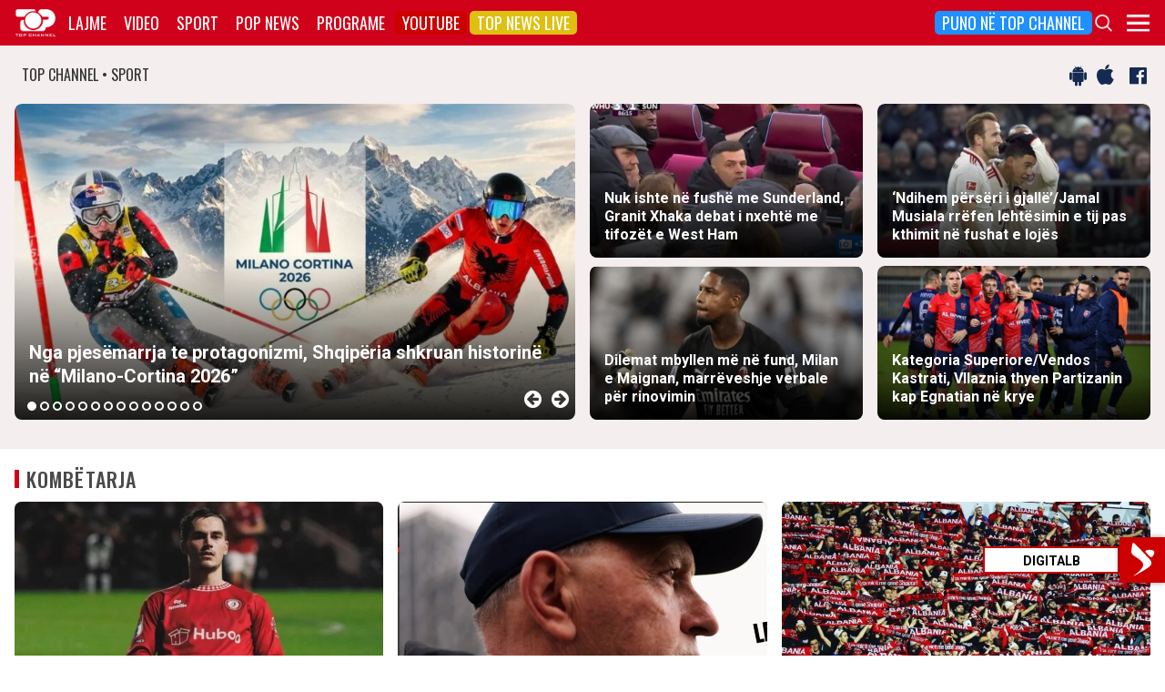

--- FILE ---
content_type: text/html; charset=UTF-8
request_url: https://top-channel.tv/sport/?utm_source=supersport&utm_campaign=supersport_redirect
body_size: 17213
content:
<!DOCTYPE html>
<html lang="en-US">

<head>
	<meta http-equiv="X-UA-Compatible" content="IE=edge">
	<meta name="viewport" content="width=device-width, initial-scale=1">
	<meta content='width=device-width, initial-scale=1.0, maximum-scale=1.0, user-scalable=0' name='viewport' />
	<title>  Sport - Top Channel</title>
	<meta charset="UTF-8" />
	<meta name="facebook-domain-verification" content="0q8896rl4bckxncytvruakxa9negl1" />
	<meta property="fb:app_id" content="1715618661991455" />
	<meta property="fb:pages" content="134092533150" />
	<meta property="fb:pages" content="108962328164349" />
	<meta property="fb:pages" content="103166395479985" />
	<meta property="og:type" content="website" />
	<meta property="og:locale" content="sq_AL" />
	<meta name="apple-itunes-app" content="app-id=652840314">
	<!--<meta name="google-play-app" content="app-id=com.topchannel.tv.activitys">-->

	<meta property="og:url" content="https://top-channel.tv/" />
	<meta property="og:title" content="  Sport - Top Channel" />
	<meta property="og:description" content="Lajmet e fundit minute pas minute, art, sport, Portokalli, Fiks Fare, Top Story, Perputhen, Big Brother Albania, Big Brother VIP, Shqiperia Live" />
	<meta property="og:image" content="https://top-channel.tv/wp-content/themes/topchannel/assets/images/topchannel.jpg" />

	<meta name="twitter:card" content="summary_large_image">
	<meta name="twitter:creator" content="@topchanneltv">
	<meta name="twitter:site" content="@tchbreakingnews">
	<meta name="twitter:url" content="https://top-channel.tv/">
	<meta name="twitter:title" content="  Sport - Top Channel">
	<meta name="twitter:description" content="Lajmet e fundit minute pas minute, art, sport, Portokalli, Fiks Fare, Top Story, Perputhen, Big Brother Albania, Big Brother VIP, Shqiperia Live">
	<meta name="twitter:image" content="https://top-channel.tv/wp-content/themes/topchannel/assets/images/topchannel.jpg">
	<meta name="twitter:image:alt" content="  Sport - Top Channel">

	<meta name="google-adsense-account" content="ca-pub-9878286712228611">
	<script async src="https://pagead2.googlesyndication.com/pagead/js/adsbygoogle.js?client=ca-pub-9878286712228611"
		crossorigin="anonymous"></script>
	<meta name='robots' content='max-image-preview:large' />
	<style>img:is([sizes="auto" i], [sizes^="auto," i]) { contain-intrinsic-size: 3000px 1500px }</style>
	<link rel='stylesheet' id='wp-block-library-css' href='https://top-channel.tv/wp-includes/css/dist/block-library/style.min.css?ver=6.8.3' type='text/css' media='all' />
<style id='classic-theme-styles-inline-css' type='text/css'>
/*! This file is auto-generated */
.wp-block-button__link{color:#fff;background-color:#32373c;border-radius:9999px;box-shadow:none;text-decoration:none;padding:calc(.667em + 2px) calc(1.333em + 2px);font-size:1.125em}.wp-block-file__button{background:#32373c;color:#fff;text-decoration:none}
</style>
<style id='global-styles-inline-css' type='text/css'>
:root{--wp--preset--aspect-ratio--square: 1;--wp--preset--aspect-ratio--4-3: 4/3;--wp--preset--aspect-ratio--3-4: 3/4;--wp--preset--aspect-ratio--3-2: 3/2;--wp--preset--aspect-ratio--2-3: 2/3;--wp--preset--aspect-ratio--16-9: 16/9;--wp--preset--aspect-ratio--9-16: 9/16;--wp--preset--color--black: #000000;--wp--preset--color--cyan-bluish-gray: #abb8c3;--wp--preset--color--white: #ffffff;--wp--preset--color--pale-pink: #f78da7;--wp--preset--color--vivid-red: #cf2e2e;--wp--preset--color--luminous-vivid-orange: #ff6900;--wp--preset--color--luminous-vivid-amber: #fcb900;--wp--preset--color--light-green-cyan: #7bdcb5;--wp--preset--color--vivid-green-cyan: #00d084;--wp--preset--color--pale-cyan-blue: #8ed1fc;--wp--preset--color--vivid-cyan-blue: #0693e3;--wp--preset--color--vivid-purple: #9b51e0;--wp--preset--gradient--vivid-cyan-blue-to-vivid-purple: linear-gradient(135deg,rgba(6,147,227,1) 0%,rgb(155,81,224) 100%);--wp--preset--gradient--light-green-cyan-to-vivid-green-cyan: linear-gradient(135deg,rgb(122,220,180) 0%,rgb(0,208,130) 100%);--wp--preset--gradient--luminous-vivid-amber-to-luminous-vivid-orange: linear-gradient(135deg,rgba(252,185,0,1) 0%,rgba(255,105,0,1) 100%);--wp--preset--gradient--luminous-vivid-orange-to-vivid-red: linear-gradient(135deg,rgba(255,105,0,1) 0%,rgb(207,46,46) 100%);--wp--preset--gradient--very-light-gray-to-cyan-bluish-gray: linear-gradient(135deg,rgb(238,238,238) 0%,rgb(169,184,195) 100%);--wp--preset--gradient--cool-to-warm-spectrum: linear-gradient(135deg,rgb(74,234,220) 0%,rgb(151,120,209) 20%,rgb(207,42,186) 40%,rgb(238,44,130) 60%,rgb(251,105,98) 80%,rgb(254,248,76) 100%);--wp--preset--gradient--blush-light-purple: linear-gradient(135deg,rgb(255,206,236) 0%,rgb(152,150,240) 100%);--wp--preset--gradient--blush-bordeaux: linear-gradient(135deg,rgb(254,205,165) 0%,rgb(254,45,45) 50%,rgb(107,0,62) 100%);--wp--preset--gradient--luminous-dusk: linear-gradient(135deg,rgb(255,203,112) 0%,rgb(199,81,192) 50%,rgb(65,88,208) 100%);--wp--preset--gradient--pale-ocean: linear-gradient(135deg,rgb(255,245,203) 0%,rgb(182,227,212) 50%,rgb(51,167,181) 100%);--wp--preset--gradient--electric-grass: linear-gradient(135deg,rgb(202,248,128) 0%,rgb(113,206,126) 100%);--wp--preset--gradient--midnight: linear-gradient(135deg,rgb(2,3,129) 0%,rgb(40,116,252) 100%);--wp--preset--font-size--small: 13px;--wp--preset--font-size--medium: 20px;--wp--preset--font-size--large: 36px;--wp--preset--font-size--x-large: 42px;--wp--preset--spacing--20: 0.44rem;--wp--preset--spacing--30: 0.67rem;--wp--preset--spacing--40: 1rem;--wp--preset--spacing--50: 1.5rem;--wp--preset--spacing--60: 2.25rem;--wp--preset--spacing--70: 3.38rem;--wp--preset--spacing--80: 5.06rem;--wp--preset--shadow--natural: 6px 6px 9px rgba(0, 0, 0, 0.2);--wp--preset--shadow--deep: 12px 12px 50px rgba(0, 0, 0, 0.4);--wp--preset--shadow--sharp: 6px 6px 0px rgba(0, 0, 0, 0.2);--wp--preset--shadow--outlined: 6px 6px 0px -3px rgba(255, 255, 255, 1), 6px 6px rgba(0, 0, 0, 1);--wp--preset--shadow--crisp: 6px 6px 0px rgba(0, 0, 0, 1);}:where(.is-layout-flex){gap: 0.5em;}:where(.is-layout-grid){gap: 0.5em;}body .is-layout-flex{display: flex;}.is-layout-flex{flex-wrap: wrap;align-items: center;}.is-layout-flex > :is(*, div){margin: 0;}body .is-layout-grid{display: grid;}.is-layout-grid > :is(*, div){margin: 0;}:where(.wp-block-columns.is-layout-flex){gap: 2em;}:where(.wp-block-columns.is-layout-grid){gap: 2em;}:where(.wp-block-post-template.is-layout-flex){gap: 1.25em;}:where(.wp-block-post-template.is-layout-grid){gap: 1.25em;}.has-black-color{color: var(--wp--preset--color--black) !important;}.has-cyan-bluish-gray-color{color: var(--wp--preset--color--cyan-bluish-gray) !important;}.has-white-color{color: var(--wp--preset--color--white) !important;}.has-pale-pink-color{color: var(--wp--preset--color--pale-pink) !important;}.has-vivid-red-color{color: var(--wp--preset--color--vivid-red) !important;}.has-luminous-vivid-orange-color{color: var(--wp--preset--color--luminous-vivid-orange) !important;}.has-luminous-vivid-amber-color{color: var(--wp--preset--color--luminous-vivid-amber) !important;}.has-light-green-cyan-color{color: var(--wp--preset--color--light-green-cyan) !important;}.has-vivid-green-cyan-color{color: var(--wp--preset--color--vivid-green-cyan) !important;}.has-pale-cyan-blue-color{color: var(--wp--preset--color--pale-cyan-blue) !important;}.has-vivid-cyan-blue-color{color: var(--wp--preset--color--vivid-cyan-blue) !important;}.has-vivid-purple-color{color: var(--wp--preset--color--vivid-purple) !important;}.has-black-background-color{background-color: var(--wp--preset--color--black) !important;}.has-cyan-bluish-gray-background-color{background-color: var(--wp--preset--color--cyan-bluish-gray) !important;}.has-white-background-color{background-color: var(--wp--preset--color--white) !important;}.has-pale-pink-background-color{background-color: var(--wp--preset--color--pale-pink) !important;}.has-vivid-red-background-color{background-color: var(--wp--preset--color--vivid-red) !important;}.has-luminous-vivid-orange-background-color{background-color: var(--wp--preset--color--luminous-vivid-orange) !important;}.has-luminous-vivid-amber-background-color{background-color: var(--wp--preset--color--luminous-vivid-amber) !important;}.has-light-green-cyan-background-color{background-color: var(--wp--preset--color--light-green-cyan) !important;}.has-vivid-green-cyan-background-color{background-color: var(--wp--preset--color--vivid-green-cyan) !important;}.has-pale-cyan-blue-background-color{background-color: var(--wp--preset--color--pale-cyan-blue) !important;}.has-vivid-cyan-blue-background-color{background-color: var(--wp--preset--color--vivid-cyan-blue) !important;}.has-vivid-purple-background-color{background-color: var(--wp--preset--color--vivid-purple) !important;}.has-black-border-color{border-color: var(--wp--preset--color--black) !important;}.has-cyan-bluish-gray-border-color{border-color: var(--wp--preset--color--cyan-bluish-gray) !important;}.has-white-border-color{border-color: var(--wp--preset--color--white) !important;}.has-pale-pink-border-color{border-color: var(--wp--preset--color--pale-pink) !important;}.has-vivid-red-border-color{border-color: var(--wp--preset--color--vivid-red) !important;}.has-luminous-vivid-orange-border-color{border-color: var(--wp--preset--color--luminous-vivid-orange) !important;}.has-luminous-vivid-amber-border-color{border-color: var(--wp--preset--color--luminous-vivid-amber) !important;}.has-light-green-cyan-border-color{border-color: var(--wp--preset--color--light-green-cyan) !important;}.has-vivid-green-cyan-border-color{border-color: var(--wp--preset--color--vivid-green-cyan) !important;}.has-pale-cyan-blue-border-color{border-color: var(--wp--preset--color--pale-cyan-blue) !important;}.has-vivid-cyan-blue-border-color{border-color: var(--wp--preset--color--vivid-cyan-blue) !important;}.has-vivid-purple-border-color{border-color: var(--wp--preset--color--vivid-purple) !important;}.has-vivid-cyan-blue-to-vivid-purple-gradient-background{background: var(--wp--preset--gradient--vivid-cyan-blue-to-vivid-purple) !important;}.has-light-green-cyan-to-vivid-green-cyan-gradient-background{background: var(--wp--preset--gradient--light-green-cyan-to-vivid-green-cyan) !important;}.has-luminous-vivid-amber-to-luminous-vivid-orange-gradient-background{background: var(--wp--preset--gradient--luminous-vivid-amber-to-luminous-vivid-orange) !important;}.has-luminous-vivid-orange-to-vivid-red-gradient-background{background: var(--wp--preset--gradient--luminous-vivid-orange-to-vivid-red) !important;}.has-very-light-gray-to-cyan-bluish-gray-gradient-background{background: var(--wp--preset--gradient--very-light-gray-to-cyan-bluish-gray) !important;}.has-cool-to-warm-spectrum-gradient-background{background: var(--wp--preset--gradient--cool-to-warm-spectrum) !important;}.has-blush-light-purple-gradient-background{background: var(--wp--preset--gradient--blush-light-purple) !important;}.has-blush-bordeaux-gradient-background{background: var(--wp--preset--gradient--blush-bordeaux) !important;}.has-luminous-dusk-gradient-background{background: var(--wp--preset--gradient--luminous-dusk) !important;}.has-pale-ocean-gradient-background{background: var(--wp--preset--gradient--pale-ocean) !important;}.has-electric-grass-gradient-background{background: var(--wp--preset--gradient--electric-grass) !important;}.has-midnight-gradient-background{background: var(--wp--preset--gradient--midnight) !important;}.has-small-font-size{font-size: var(--wp--preset--font-size--small) !important;}.has-medium-font-size{font-size: var(--wp--preset--font-size--medium) !important;}.has-large-font-size{font-size: var(--wp--preset--font-size--large) !important;}.has-x-large-font-size{font-size: var(--wp--preset--font-size--x-large) !important;}
:where(.wp-block-post-template.is-layout-flex){gap: 1.25em;}:where(.wp-block-post-template.is-layout-grid){gap: 1.25em;}
:where(.wp-block-columns.is-layout-flex){gap: 2em;}:where(.wp-block-columns.is-layout-grid){gap: 2em;}
:root :where(.wp-block-pullquote){font-size: 1.5em;line-height: 1.6;}
</style>
<link rel='stylesheet' id='bootstrap-css' href='https://top-channel.tv/wp-content/themes/topchannel/assets/ext/bootstrap/css/bootstrap.min.css?ver=3.3.7.20260118' type='text/css' media='all' />
<link rel='stylesheet' id='tch-main-style-css' href='https://top-channel.tv/wp-content/themes/topchannel/style.css?ver=1.0.20260118' type='text/css' media='all' />
<link rel='stylesheet' id='font-awesome-css' href='https://top-channel.tv/wp-content/themes/topchannel/assets/ext/font-awesome/css/font-awesome.min.css?ver=4.7.0.20260118' type='text/css' media='all' />
<link rel='stylesheet' id='tch-election-block-style-css' href='https://top-channel.tv/wp-content/themes/topchannel/election.css?ver=1.0.20260118' type='text/css' media='all' />
<link rel='stylesheet' id='slick-slider-style-css' href='https://top-channel.tv/wp-content/themes/topchannel/assets/ext/slick/slick.css?ver=1.8.0.20260118' type='text/css' media='all' />
<link rel='stylesheet' id='tch-tv-style-css' href='https://top-channel.tv/wp-content/themes/topchannel/sports-style.css?ver=1.0.20260118' type='text/css' media='all' />
<script type="text/javascript" src="https://top-channel.tv/wp-content/themes/topchannel/assets/ext/jquery/jquery-3.7.1.min.js?ver=1" id="jquery-js"></script>
<script type="text/javascript" src="https://top-channel.tv/wp-content/themes/topchannel/assets/ext/prebid/prebid10.17.0.js?ver=1.0.0.20260118" id="prebid-js"></script>
<script type="text/javascript" src="https://top-channel.tv/wp-content/themes/topchannel/gam.js?ver=1.0.0.20260118" id="gam-js"></script>
<link rel="canonical" href="https://top-channel.tv/sport/" />
<link rel="alternate" title="oEmbed (JSON)" type="application/json+oembed" href="https://top-channel.tv/wp-json/oembed/1.0/embed?url=https%3A%2F%2Ftop-channel.tv%2Fsport%2F" />
<link rel="alternate" title="oEmbed (XML)" type="text/xml+oembed" href="https://top-channel.tv/wp-json/oembed/1.0/embed?url=https%3A%2F%2Ftop-channel.tv%2Fsport%2F&#038;format=xml" />

	<!--[if lt IE 9]>
	<script src="https://oss.maxcdn.com/html5shiv/3.7.3/html5shiv.min.js"></script>
	<script src="https://oss.maxcdn.com/respond/1.4.2/respond.min.js"></script>
	<![endif]-->
	
	<script>
		var pageType = "page";
		var contentCategory = "";
	</script>


	<!-- Google tag (gtag.js) -->
	<script async src="https://www.googletagmanager.com/gtag/js?id=G-ZSFJQH1PRP"></script>
	<script>
		window.dataLayer = window.dataLayer || [];

		function gtag() {
			dataLayer.push(arguments);
		}
		gtag('js', new Date());
		gtag('config', 'G-ZSFJQH1PRP');
	</script>

	<!-- DFP Ads -->
	<script async='async' src='https://www.googletagservices.com/tag/js/gpt.js'></script>
	<script>
		var ajaxurl = "https://top-channel.tv/wp-admin/admin-ajax.php";
	</script>

	<link rel="apple-touch-icon" sizes="57x57" href="/icons/apple-icon-57x57.png">
	<link rel="apple-touch-icon" sizes="60x60" href="/icons/apple-icon-60x60.png">
	<link rel="apple-touch-icon" sizes="72x72" href="/icons/apple-icon-72x72.png">
	<link rel="apple-touch-icon" sizes="76x76" href="/icons/apple-icon-76x76.png">
	<link rel="apple-touch-icon" sizes="114x114" href="/icons/apple-icon-114x114.png">
	<link rel="apple-touch-icon" sizes="120x120" href="/icons/apple-icon-120x120.png">
	<link rel="apple-touch-icon" sizes="144x144" href="/icons/apple-icon-144x144.png">
	<link rel="apple-touch-icon" sizes="152x152" href="/icons/apple-icon-152x152.png">
	<link rel="apple-touch-icon" sizes="180x180" href="/icons/apple-icon-180x180.png">
	<link rel="icon" type="image/png" sizes="192x192" href="/icons/android-icon-192x192.png">
	<link rel="icon" type="image/png" sizes="32x32" href="/icons/favicon-32x32.png">
	<link rel="icon" type="image/png" sizes="96x96" href="/icons/favicon-96x96.png">
	<link rel="icon" type="image/png" sizes="16x16" href="/icons/favicon-16x16.png">
	<link rel="manifest" href="/icons/manifest.json">
	<meta name="msapplication-TileColor" content="#ffffff">
	<meta name="msapplication-TileImage" content="/icons/ms-icon-144x144.png">
	<meta name="theme-color" content="#142a51">


	
	<script type="application/ld+json">
		{
			"@context": "https://schema.org",
			"@type": "Organization",
			"name": "Top Channel Sh.a.",
			"url": "https://top-channel.tv/",
			"sameAs": [
				"https://www.facebook.com/topchannel",
				"https://www.instagram.com/topchannelalbania/",
				"https://twitter.com/topchanneltv",
				"https://www.youtube.com/user/TopChannelAlbania"
			]
		}
	</script>
		</head>

<body class="wp-singular page-template-default page page-id-18585 wp-theme-topchannel custom-homex sports-home">
	<div class="container-fluid siteContainer">

		

		<div class="topContainer">
			<div class="topInnerContainer">

				<div class="logoContainer">
					<a href="https://top-channel.tv/">
						<img src="https://top-channel.tv/wp-content/themes/topchannel/assets/images/logo.png" />
						<div class="clearfix"></div>
					</a>
					<div class="clearfix"></div>
				</div>

				<div class="bigMenu hidden-xs">
					<div class="menuContainer"><ul id="topMenu" class="menuUL"><li id="menu-item-18542" class="menu-item menu-item-type-custom menu-item-object-custom menu-item-18542"><a href="https://top-channel.tv/kreu/">Lajme</a></li>
<li id="menu-item-18545" class="menu-item menu-item-type-post_type_archive menu-item-object-video menu-item-18545"><a href="https://top-channel.tv/video/">Video</a></li>
<li id="menu-item-18587" class="menu-item menu-item-type-post_type menu-item-object-page menu-item-18587"><a href="https://top-channel.tv/sport/">Sport</a></li>
<li id="menu-item-18588" class="menu-item menu-item-type-post_type menu-item-object-page menu-item-18588"><a href="https://top-channel.tv/popnews/">Pop News</a></li>
<li id="menu-item-18712" class="menu-item menu-item-type-post_type_archive menu-item-object-programe menu-item-18712"><a href="https://top-channel.tv/programe/">Programe</a></li>
<li id="menu-item-965329" class="top-youtube-red menu-item menu-item-type-custom menu-item-object-custom menu-item-965329"><a href="https://www.youtube.com/subscription_center?add_user=TopChannelAlbania">Youtube</a></li>
<li id="menu-item-806108" class="orange menu-item menu-item-type-post_type menu-item-object-page menu-item-806108"><a href="https://top-channel.tv/topnewslive/">Top News LIVE</a></li>
<li id="menu-item-3244551" class="puno-top-channel menu-item menu-item-type-post_type menu-item-object-page menu-item-3244551"><a href="https://top-channel.tv/mundesi-punesimi/">Puno në Top Channel</a></li>
</ul></div><!-- Cached Nav: topMenu -->									</div>

				<div class="menuButtonContainer pull-right">
					<!-- 					<a href="/topnewslive/" class="topnewslive visible-xs"><img src="https://top-channel.tv/wp-content/themes/topchannel/assets/images/tnw.png" /></a> -->
					<a href="#" class="searchIcon"><img
							src="https://top-channel.tv/wp-content/themes/topchannel/assets/images/search.png" /></a>
					<a href="#" class="menuIcon"><img
							src="https://top-channel.tv/wp-content/themes/topchannel/assets/images/menu.png" /></a>
					<div class="clearfix"></div>
				</div>
				<div class="clearfix"></div>
			</div>
			<div class="clearfix"></div>
		</div>

		<div class="mainMenu">

			<div class="siteWidthContainer">
				<div class="col-xs-12 col-sm-2 col-md-2 col-lg-2 col">
					<div class="menuContainer"><ul id="newsMenu1" class="menuUL"><li id="menu-item-18518" class="menu-item menu-item-type-custom menu-item-object-custom menu-item-18518"><a href="https://top-channel.tv/kreu/">Lajme</a></li>
<li id="menu-item-18519" class="menu-item menu-item-type-taxonomy menu-item-object-category menu-item-18519"><a href="https://top-channel.tv/artikuj/vendi/politike/">Politikë</a></li>
<li id="menu-item-18521" class="menu-item menu-item-type-taxonomy menu-item-object-category menu-item-18521"><a href="https://top-channel.tv/artikuj/vendi/kronike/">Kronikë</a></li>
<li id="menu-item-18520" class="menu-item menu-item-type-taxonomy menu-item-object-category current-post-ancestor current-menu-parent current-post-parent menu-item-18520"><a href="https://top-channel.tv/artikuj/vendi/aktualitet/">Aktualitet</a></li>
<li id="menu-item-247249" class="menu-item menu-item-type-taxonomy menu-item-object-category menu-item-247249"><a href="https://top-channel.tv/artikuj/vendi/ekonomi/">Ekonomi</a></li>
<li id="menu-item-18522" class="menu-item menu-item-type-taxonomy menu-item-object-category menu-item-18522"><a href="https://top-channel.tv/artikuj/vendi/sociale/">Sociale</a></li>
<li id="menu-item-648489" class="menu-item menu-item-type-taxonomy menu-item-object-videot menu-item-648489"><a href="https://top-channel.tv/videot/lajme/">Video</a></li>
<li id="menu-item-806131" class="menu-item menu-item-type-post_type menu-item-object-page menu-item-806131"><a href="https://top-channel.tv/topnewslive/">Top News LIVE</a></li>
</ul></div><!-- Cached Nav: newsMenu1 -->				</div>

				<div class="col-xs-12 col-sm-2 col-md-2 col-lg-2 col">
					<div class="menuContainer"><ul id="newsMenu2" class="menuUL"><li id="menu-item-18524" class="menu-item menu-item-type-taxonomy menu-item-object-category menu-item-18524"><a href="https://top-channel.tv/artikuj/bota/">Bota</a></li>
<li id="menu-item-2623901" class="menu-item menu-item-type-taxonomy menu-item-object-category menu-item-2623901"><a href="https://top-channel.tv/artikuj/opinion/">Opinion</a></li>
<li id="menu-item-780739" class="menu-item menu-item-type-taxonomy menu-item-object-category menu-item-780739"><a href="https://top-channel.tv/artikuj/vendi/koment/">Koment</a></li>
<li id="menu-item-18525" class="menu-item menu-item-type-taxonomy menu-item-object-category menu-item-18525"><a href="https://top-channel.tv/artikuj/rajoni/">Kosova dhe Rajoni</a></li>
<li id="menu-item-18527" class="menu-item menu-item-type-taxonomy menu-item-object-category menu-item-18527"><a href="https://top-channel.tv/artikuj/teknologji/">Shkencë dhe Teknologji</a></li>
<li id="menu-item-798696" class="menu-item menu-item-type-taxonomy menu-item-object-category menu-item-798696"><a href="https://top-channel.tv/artikuj/teknologji/auto/">Auto</a></li>
</ul></div><!-- Cached Nav: newsMenu2 -->				</div>

				<div class="col-xs-12 col-sm-2 col-md-2 col-lg-2 col visible-xs">
					<div class="menuContainer"><ul id="videoMenu" class="menuUL"><li id="menu-item-655471" class="menu-item menu-item-type-post_type_archive menu-item-object-video menu-item-655471"><a href="https://top-channel.tv/video/">Video</a></li>
<li id="menu-item-655473" class="menu-item menu-item-type-taxonomy menu-item-object-videot menu-item-655473"><a href="https://top-channel.tv/videot/programe/">Programe</a></li>
<li id="menu-item-655472" class="menu-item menu-item-type-taxonomy menu-item-object-videot menu-item-655472"><a href="https://top-channel.tv/videot/lajme/">Lajme</a></li>
</ul></div><!-- Cached Nav: videoMenu -->				</div>

				<div class="clearfix visible-xs"></div>

				<div class="col-xs-12 col-sm-2 col-md-2 col-lg-2 col">
					<div class="menuContainer"><ul id="sportsMenu" class="menuUL"><li id="menu-item-18592" class="menu-item menu-item-type-post_type menu-item-object-page menu-item-18592"><a href="https://top-channel.tv/sport/">Sport</a></li>
<li id="menu-item-3164066" class="menu-item menu-item-type-taxonomy menu-item-object-category menu-item-3164066"><a href="https://top-channel.tv/artikuj/sport/kombetarja/">Kombëtarja</a></li>
<li id="menu-item-3164067" class="menu-item menu-item-type-taxonomy menu-item-object-category menu-item-3164067"><a href="https://top-channel.tv/artikuj/sport/kategoria-superiore/">Kategoria Superiore</a></li>
<li id="menu-item-3164068" class="menu-item menu-item-type-taxonomy menu-item-object-category menu-item-3164068"><a href="https://top-channel.tv/artikuj/sport/kategoria-e-pare/">Kategoria e Parë</a></li>
<li id="menu-item-3164069" class="menu-item menu-item-type-taxonomy menu-item-object-category menu-item-3164069"><a href="https://top-channel.tv/artikuj/sport/premier-league/">Premier League</a></li>
<li id="menu-item-3164071" class="menu-item menu-item-type-taxonomy menu-item-object-category menu-item-3164071"><a href="https://top-channel.tv/artikuj/sport/la-liga/">La Liga</a></li>
<li id="menu-item-3164073" class="menu-item menu-item-type-taxonomy menu-item-object-category menu-item-3164073"><a href="https://top-channel.tv/artikuj/sport/serie-a/">Serie A</a></li>
<li id="menu-item-3164075" class="menu-item menu-item-type-taxonomy menu-item-object-category menu-item-3164075"><a href="https://top-channel.tv/artikuj/sport/shumesportesh/">Shumësportësh</a></li>
<li id="menu-item-3164076" class="menu-item menu-item-type-taxonomy menu-item-object-category menu-item-3164076"><a href="https://top-channel.tv/artikuj/sport/sport-gossip/">Sport Gossip</a></li>
</ul></div><!-- Cached Nav: sportsMenu -->				</div>

				<div class="col-xs-12 col-sm-2 col-md-2 col-lg-2 col">
					<div class="menuContainer"><ul id="popnewsMenu" class="menuUL"><li id="menu-item-18591" class="menu-item menu-item-type-post_type menu-item-object-page menu-item-18591"><a href="https://top-channel.tv/popnews/">Pop News</a></li>
<li id="menu-item-247475" class="menu-item menu-item-type-post_type menu-item-object-page menu-item-247475"><a href="https://top-channel.tv/popnews/">Showbiz</a></li>
<li id="menu-item-18530" class="menu-item menu-item-type-taxonomy menu-item-object-category menu-item-18530"><a href="https://top-channel.tv/artikuj/popnews/lifestyle/">Lifestyle</a></li>
<li id="menu-item-659608" class="menu-item menu-item-type-taxonomy menu-item-object-category menu-item-659608"><a href="https://top-channel.tv/artikuj/popnews/fashion/">Fashion</a></li>
<li id="menu-item-659609" class="menu-item menu-item-type-taxonomy menu-item-object-category menu-item-659609"><a href="https://top-channel.tv/artikuj/popnews/shendeti/">Shëndeti</a></li>
<li id="menu-item-659607" class="menu-item menu-item-type-taxonomy menu-item-object-category menu-item-659607"><a href="https://top-channel.tv/artikuj/popnews/dieta/">Dieta</a></li>
<li id="menu-item-716679" class="menu-item menu-item-type-taxonomy menu-item-object-category menu-item-716679"><a href="https://top-channel.tv/artikuj/popnews/receta-gatimi/">Receta gatimi</a></li>
</ul></div><!-- Cached Nav: popnewsMenu -->				</div>


				<div class="col-xs-12 col-sm-2 col-md-2 col-lg-2 col">
					<div class="menuContainer"><ul id="tvMenu" class="menuUL"><li id="menu-item-18713" class="menu-item menu-item-type-post_type_archive menu-item-object-programe menu-item-18713"><a href="https://top-channel.tv/programe/">Programe</a></li>
<li id="menu-item-2965450" class="menu-item menu-item-type-custom menu-item-object-custom menu-item-2965450"><a href="https://bigbrothervip.top-channel.tv/">Big Brother VIP</a></li>
<li id="menu-item-2007890" class="menu-item menu-item-type-post_type menu-item-object-programe menu-item-2007890"><a href="https://top-channel.tv/programe/perputhen/">Për’puthen</a></li>
<li id="menu-item-2007891" class="menu-item menu-item-type-post_type menu-item-object-programe menu-item-2007891"><a href="https://top-channel.tv/programe/shqiperia-live/">Shqipëria LIVE</a></li>
<li id="menu-item-247538" class="menu-item menu-item-type-post_type menu-item-object-programe menu-item-247538"><a href="https://top-channel.tv/programe/fiksfare/">Fiks Fare</a></li>
<li id="menu-item-18553" class="menu-item menu-item-type-taxonomy menu-item-object-videot menu-item-18553"><a href="https://top-channel.tv/videot/programe/">Video</a></li>
<li id="menu-item-248057" class="menu-item menu-item-type-post_type_archive menu-item-object-programe menu-item-248057"><a href="https://top-channel.tv/programe/">Të gjitha programet</a></li>
<li id="menu-item-873786" class="menu-item menu-item-type-post_type menu-item-object-page menu-item-873786"><a href="https://top-channel.tv/guida/">Guida TV</a></li>
</ul></div><!-- Cached Nav: tvMenu -->				</div>

				<div class="col-xs-12 col-sm-2 col-md-2 col-lg-2 col">
					<div class="menuContainer"><ul id="tchMenu" class="menuUL"><li id="menu-item-18539" class="menu-item menu-item-type-post_type menu-item-object-page menu-item-18539"><a href="https://top-channel.tv/rreth-top-channel/">Top Channel</a></li>
<li id="menu-item-18551" class="menu-item menu-item-type-post_type menu-item-object-page menu-item-18551"><a href="https://top-channel.tv/rreth-top-channel/">Rreth Top Channel</a></li>
<li id="menu-item-2985343" class="menu-item menu-item-type-custom menu-item-object-custom menu-item-2985343"><a href="https://tickets.top-media.al/">Bileta</a></li>
<li id="menu-item-18540" class="menu-item menu-item-type-post_type menu-item-object-page menu-item-18540"><a href="https://top-channel.tv/rreth-top-channel/kontakt/">Kontakt</a></li>
<li id="menu-item-18538" class="menu-item menu-item-type-post_type menu-item-object-page menu-item-18538"><a href="https://top-channel.tv/mundesi-punesimi/">Puno në Top Channel</a></li>
<li id="menu-item-2543732" class="menu-item menu-item-type-post_type menu-item-object-page menu-item-2543732"><a href="https://top-channel.tv/privacy-policy-terms-of-use/">Privacy Policy &#038; Terms of Use</a></li>
</ul></div><!-- Cached Nav: tchMenu -->				</div>

				<div class="clearfix"></div>
			</div>
			<div class="clearfix"></div>
		</div>

		<div class="searchBox">
			<div class="siteWidthContainer">
				<form method="get" action="https://top-channel.tv/">
					<input pattern=".{3,}" required type="text" name="s" id="s" placeholder="Kerko..." class="txt" />
					<button type="submit" class="startSearch">
						<i class="fa fa-search" aria-hidden="true"></i>
					</button>
					<div class="clearfix"></div>
				</form>
				<div class="clearfix"></div>
			</div>
		</div>

		<div class="contentWrapper"><div class="socialMediaBox">
    <div class="siteWidthContainer">
        <div class="col-xs-6 mainDate">
            TOP CHANNEL &bull; SPORT
        </div>

        <div class="col-xs-6 text-right noPadding">
            <a target="_blank" href="https://play.google.com/store/apps/details?id=com.topchannel.tv.activitys"><i
                    class="fa fa-android" aria-hidden="true"></i></a>
            <a target="_blank" href="https://itunes.apple.com/us/app/top-channel/id652840314?mt=8"><i
                    class="fa fa-apple" aria-hidden="true"></i></a>

            <a target="_blank" href="https://www.facebook.com/topchannelsport/"><i class="fa fa-facebook-official"
                    aria-hidden="true"></i></a>

            <div class="clearfix"></div>
        </div>
        <div class="clearfix"></div>
    </div>
</div>
<style>
    .homeNewsSlider {
        display: none;
    }

    .homeNewsSlider.slick-initialized {
        display: block;
        visibility: visible;
    }
</style>
<script>
    jQuery(document).ready(function($) {
        $('.homeNewsSlider').slick({
            infinite: true,
            dots: true,
            // fade: true,
            cssEase: 'ease-in-out',
            autoplay: true,
            autoplaySpeed: 5000,
            arrows: true,
            dotsClass: 'dotz',
            nextArrow: '<div class="sarr slick-next"><i class="fa fa-arrow-circle-right"></i></div>',
            prevArrow: '<div class="sarr slick-prev"><i class="fa fa-arrow-circle-left"></i></div>',
            adaptiveHeight: true
        });
    });
</script>

<style>

</style>

<div class="featuredNews newsBoxContainer grayBG">

    <!-- 
	<div class="siteWidthContainer" style="padding: 16px 8px 0px 8px;">
		<div class="col-12">
			<a href="https://zgjedhjet.top-channel.tv/">
				<img src="https://top-channel.tv/wp-content/themes/topchannel/assets/zgjedhjet2025/zdesk3.jpg"
					class="hidden-xs img-responsive fullWidthImage simpleShadow roundedImage"
					alt="Zgjedhjet 2025 - Shqipëria Vendos - Top Channel" />
				<img src="https://top-channel.tv/wp-content/themes/topchannel/assets/zgjedhjet2025/zmob3.jpg"
					class="visible-xs hidden-sm hidden-md hidden-lg img-responsive fullWidthImage simpleShadow roundedImage"
					alt="Zgjedhjet 2025 - Shqipëria Vendos - Top Channel" />
			</a>
		</div>
	</div>
	<div class="clearfix"></div>
	<div class="clearfix"></div> -->

    <div class="clearfix"></div>

    <div class="siteWidthContainer">

                                    <div class="newsBox col-xs-12 col-sm-12 col-md-12 col-lg-6 homeNewsSlider newsBox-1">
                    <a href="https://top-channel.tv/2026/01/24/nga-pjesemarrja-te-protagonizmi-shqiperia-shkruan-historine-ne-milano-cortina-2026/" class="articleLink">
                        <img src="https://top-channel.tv/wp-content/uploads/2026/01/WhatsApp-Image-2026-01-24-at-15_sd-800x450.jpg" class="img-responsive fullWidthImage" />
                        <div class="titleContainer">
                            Nga pjesëmarrja te protagonizmi, Shqipëria shkruan historinë në &#8220;Milano-Cortina 2026&#8221;                            <div class="clearfix"></div>
                        </div>
                        <div class="clearfix"></div>
                    </a>

                                                                        <a href="https://top-channel.tv/2026/01/24/nba-ndeshja-midis-warriors-dhe-timberwolves-eshte-shtyre-pas-vdekjes-se-nje-personi-ne-konfrontim-me-agjentet-federal/" class="articleLink">
                                <img src="https://top-channel.tv/wp-content/uploads/2026/01/nba_sd-800x450.jpg" class="img-responsive fullWidthImage" />
                                <div class="titleContainer">
                                    NBA / Ndeshja midis Warriors dhe Timberwolves është shtyrë pas vdekjes së një personi në konfrontim me agjentët federal                                    <div class="clearfix"></div>
                                </div>
                                <div class="clearfix"></div>
                            </a>
                                                    <a href="https://top-channel.tv/2026/01/24/e-papritur-en-nesyri-juve-transferta-ndalet-ai-po-pret-sevillan/" class="articleLink">
                                <img src="https://top-channel.tv/wp-content/uploads/2026/01/juve_sd-800x450.jpg" class="img-responsive fullWidthImage" />
                                <div class="titleContainer">
                                    E papritur, En-Nesyri-Juve transferta ndalet, ai po pret Sevillan…                                    <div class="clearfix"></div>
                                </div>
                                <div class="clearfix"></div>
                            </a>
                                                    <a href="https://top-channel.tv/2026/01/24/serie-a-lecce-e-lazio-ndahen-ne-paqe-sofascore-vlereson-ramadanin-me-noten-me-te-larte-per-puljezet/" class="articleLink">
                                <img src="https://top-channel.tv/wp-content/uploads/2026/01/lecce-lazio_hd-800x450.jpg" class="img-responsive fullWidthImage" />
                                <div class="titleContainer">
                                    Serie A/ Lecce e Lazio ndahen në paqe, ‘Sofascore’ vlerëson Ramadanin me notën më të lartë për puljezët                                    <div class="clearfix"></div>
                                </div>
                                <div class="clearfix"></div>
                            </a>
                                                    <a href="https://top-channel.tv/2026/01/24/liverpool-arne-slot-minutat-shtese-nuk-ishin-te-mjaftueshme/" class="articleLink">
                                <img src="https://top-channel.tv/wp-content/uploads/2026/01/Slot_hd-800x450.jpg" class="img-responsive fullWidthImage" />
                                <div class="titleContainer">
                                    Liverpool, Arne Slot: Minutat shtesë nuk ishin të mjaftueshme                                    <div class="clearfix"></div>
                                </div>
                                <div class="clearfix"></div>
                            </a>
                                                    <a href="https://top-channel.tv/2026/01/24/premier-league-liverpool-tjeter-ndeshje-per-tu-harruar-humbet-ndaj-bournemouth/" class="articleLink">
                                <img src="https://top-channel.tv/wp-content/uploads/2026/01/bournemouth-442x249.png" class="img-responsive fullWidthImage" />
                                <div class="titleContainer">
                                    Premier League/Liverpool, tjetër ndeshje për t’u harruar; humbet ndaj Bournemouth                                    <div class="clearfix"></div>
                                </div>
                                <div class="clearfix"></div>
                            </a>
                                                    <a href="https://top-channel.tv/2026/01/24/premier-league-pas-nje-muaji-thatesire-manchester-city-kthehet-te-fitoret/" class="articleLink">
                                <img src="https://top-channel.tv/wp-content/uploads/2026/01/man-city_hd-800x450.jpg" class="img-responsive fullWidthImage" />
                                <div class="titleContainer">
                                    Premier League/Pas një muaji thatësirë, Manchester City kthehet te fitoret                                    <div class="clearfix"></div>
                                </div>
                                <div class="clearfix"></div>
                            </a>
                                                    <a href="https://top-channel.tv/2026/01/24/burnley-i-armando-brojes-i-shton-presionin-thomas-frank-pas-barazimit-2-2-me-tottenham/" class="articleLink">
                                <img src="https://top-channel.tv/wp-content/uploads/2026/01/burnley_hd-1-800x450.jpg" class="img-responsive fullWidthImage" />
                                <div class="titleContainer">
                                    Burnley i Armando Brojës i shton presionin Thomas Frank pas barazimit 2-2 me Tottenham                                    <div class="clearfix"></div>
                                </div>
                                <div class="clearfix"></div>
                            </a>
                                                    <a href="https://top-channel.tv/2026/01/24/premier-league-eshte-ne-lufte-per-mbijetese-west-ham-fitore-e-cmuar-ndaj-sunderlandit-te-granit-xhakes/" class="articleLink">
                                <img src="https://top-channel.tv/wp-content/uploads/2026/01/west-ham_hd-800x450.jpg" class="img-responsive fullWidthImage" />
                                <div class="titleContainer">
                                    Premier League/Është në luftë për mbijetesë, West Ham, fitore e çmuar ndaj Sunderlandit të Granit Xhakës                                    <div class="clearfix"></div>
                                </div>
                                <div class="clearfix"></div>
                            </a>
                                                    <a href="https://top-channel.tv/2026/01/24/e-pabesueshme-bayern-munich-peson-humbjen-e-pare-ne-bundeslige-qe-pathyeshem-qe-nga-muaji-mars/" class="articleLink">
                                <img src="https://top-channel.tv/wp-content/uploads/2026/01/Screenshot-2026-01-24-at-5_sd-1-800x450.jpg" class="img-responsive fullWidthImage" />
                                <div class="titleContainer">
                                    E pabesueshme, Bayern Munich pëson humbjen e parë në Bundesligë, të pathyeshëm që nga muaji mars                                    <div class="clearfix"></div>
                                </div>
                                <div class="clearfix"></div>
                            </a>
                                                    <a href="https://top-channel.tv/2026/01/24/nje-nga-legjendat-e-futbollit-anglez-rrefen-per-here-te-pare-se-si-e-moren-peng-ne-marok/" class="articleLink">
                                <img src="https://top-channel.tv/wp-content/uploads/2026/01/ChatGPT-Image-Jan-23-2026-02_02_16-AM_sd-800x450.jpg" class="img-responsive fullWidthImage" />
                                <div class="titleContainer">
                                    Një nga legjendat e futbollit anglez rrëfen për herë të parë se si e morën peng në Marok                                    <div class="clearfix"></div>
                                </div>
                                <div class="clearfix"></div>
                            </a>
                                                    <a href="https://top-channel.tv/2026/01/24/como-turperon-torinon-me-nje-fitore-me-rezultat-tenistik-6-0/" class="articleLink">
                                <img src="https://top-channel.tv/wp-content/uploads/2026/01/Screenshot-2026-01-24-at-5_sd-800x450.jpg" class="img-responsive fullWidthImage" />
                                <div class="titleContainer">
                                    Como turpëron Torinon me një fitore me rezultatin tenistik 6-0                                    <div class="clearfix"></div>
                                </div>
                                <div class="clearfix"></div>
                            </a>
                                                    <a href="https://top-channel.tv/2026/01/24/vendimi-i-guardioles-per-te-lene-haaland-ne-stol-nxit-thashetheme-per-largimin-e-norvegjezit/" class="articleLink">
                                <img src="https://top-channel.tv/wp-content/uploads/2026/01/haaland_sd-1-800x450.jpg" class="img-responsive fullWidthImage" />
                                <div class="titleContainer">
                                    Vendimi i Guardiolës për të lënë Haaland në stol, nxit thashetheme për largimin e norvegjezit                                    <div class="clearfix"></div>
                                </div>
                                <div class="clearfix"></div>
                            </a>
                                                    <a href="https://top-channel.tv/2026/01/24/pas-transferimit-tek-ipswich-futbollisti-kuqezi-i-dedikon-nje-mesazh-te-gjaket-ish-skuadres-se-tij-bristol-city/" class="articleLink">
                                <img src="https://top-channel.tv/wp-content/uploads/2026/01/mehmeti_sd-1-800x450.jpg" class="img-responsive fullWidthImage" />
                                <div class="titleContainer">
                                    Pas transferimit tek Ipswich, futbollisti kuqezi i dedikon një mesazh të gjatë ish-skuadrës së tij Bristol City                                    <div class="clearfix"></div>
                                </div>
                                <div class="clearfix"></div>
                            </a>
                                            
                </div>
                                            <div class="newsBox col-xs-6 col-sm-6 col-md-6 col-lg-3 newsBox-2">
                    <a href="https://top-channel.tv/2026/01/24/nuk-ishte-ne-fushe-me-sunderland-granit-xhaka-debat-i-nxehte-me-tifozet-e-eest-ham/" class="articleLink">
                        <img src="https://top-channel.tv/wp-content/uploads/2026/01/Xhaka_hd-800x450.jpg" class="img-responsive fullWidthImage" />
                        <div class="titleContainer">
                            Nuk ishte në fushë me Sunderland, Granit Xhaka debat i nxehtë me tifozët e West Ham                            <div class="clearfix"></div>
                        </div>
                        <div class="clearfix"></div>
                    </a>

                    
                </div>
                                            <div class="newsBox col-xs-6 col-sm-6 col-md-6 col-lg-3 newsBox-3">
                    <a href="https://top-channel.tv/2026/01/24/ndihem-perseri-i-gjalle-jamal-musiala-rrefen-lehtesimin-e-tij-pas-kthimit-ne-fushat-e-lojes/" class="articleLink">
                        <img src="https://top-channel.tv/wp-content/uploads/2026/01/musiala_hd-800x450.jpg" class="img-responsive fullWidthImage" />
                        <div class="titleContainer">
                            ‘Ndihem përsëri i gjallë’/Jamal Musiala rrëfen lehtësimin e tij pas kthimit në fushat e lojës                            <div class="clearfix"></div>
                        </div>
                        <div class="clearfix"></div>
                    </a>

                    
                </div>
                                    <div class="clearfix visible-xs"></div>                            <div class="newsBox col-xs-6 col-sm-6 col-md-6 col-lg-3 newsBox-4">
                    <a href="https://top-channel.tv/2026/01/24/dilemat-mbyllen-me-ne-fund-milan-e-maignan-marreveshje-verbale-per-rinovimin/" class="articleLink">
                        <img src="https://top-channel.tv/wp-content/uploads/2026/01/maignan-800x450.png" class="img-responsive fullWidthImage" />
                        <div class="titleContainer">
                            Dilemat mbyllen më në fund, Milan e Maignan, marrëveshje verbale për rinovimin                            <div class="clearfix"></div>
                        </div>
                        <div class="clearfix"></div>
                    </a>

                    
                </div>
                                            <div class="newsBox col-xs-6 col-sm-6 col-md-6 col-lg-3 newsBox-5">
                    <a href="https://top-channel.tv/2026/01/24/kategoria-superiore-vendos-kastrati-vllaznia-thyen-partizanin-kap-egnatian-ne-krye/" class="articleLink">
                        <img src="https://top-channel.tv/wp-content/uploads/2026/01/vllaznia-ndeshja_hd-800x450.jpg" class="img-responsive fullWidthImage" />
                        <div class="titleContainer">
                            Kategoria Superiore/Vendos Kastrati, Vllaznia thyen Partizanin kap Egnatian në krye                            <div class="clearfix"></div>
                        </div>
                        <div class="clearfix"></div>
                    </a>

                    
                </div>
                                            <div class="clearfix"></div>
    </div>
    <div class="clearfix"></div>

</div>
<div class="clearfix"></div>

<div class="threeGrid whiteBG pt20">
	<div class="siteWidthContainer">
				<div class="boxTitle">
				<div class="vline"></div>
				<a href="https://top-channel.tv/artikuj/sport/kombetarja/">Kombëtarja</a>
				<div class="clearfix"></div>
			</div>
		
		<div class="articles">
											<div class="article col-xs-12 col-sm-4 col-md-4 col-lg-4 article-1">
					<a href="https://top-channel.tv/2026/01/24/pas-transferimit-tek-ipswich-futbollisti-kuqezi-i-dedikon-nje-mesazh-te-gjaket-ish-skuadres-se-tij-bristol-city/" class="imageContainer ">
						<img src="https://top-channel.tv/wp-content/uploads/2026/01/mehmeti_sd-1-800x450.jpg" class="img-responsive fullWidthImage" />
																		<div class="clearfix"></div>
					</a>
					<div class="clearfix"></div>
					<a href="https://top-channel.tv/2026/01/24/pas-transferimit-tek-ipswich-futbollisti-kuqezi-i-dedikon-nje-mesazh-te-gjaket-ish-skuadres-se-tij-bristol-city/" class="articleTitle">
						Pas transferimit tek Ipswich, futbollisti kuqezi i dedikon një mesazh të gjatë ish-skuadrës së tij Bristol City						<br />
						<div class="date"><i class="fa fa-clock-o" aria-hidden="true"></i> 24/01 17:01</div>
					</a>
				</div>
				
								<div class="article col-xs-12 col-sm-4 col-md-4 col-lg-4 article-2">
					<a href="https://top-channel.tv/2026/01/24/rrefimi-i-sulejman-demollarit-liderit-te-kombetares-shqiptare-qe-u-shnderrua-ne-idhull-ne-rumani/" class="imageContainer hidden-xs">
						<img src="https://top-channel.tv/wp-content/uploads/2026/01/demollari_hd-2-800x450.jpg" class="img-responsive fullWidthImage" />
																		<div class="clearfix"></div>
					</a>
					<div class="clearfix"></div>
					<a href="https://top-channel.tv/2026/01/24/rrefimi-i-sulejman-demollarit-liderit-te-kombetares-shqiptare-qe-u-shnderrua-ne-idhull-ne-rumani/" class="articleTitle">
						Rrëfimi i Sulejman Demollarit, liderit të Kombëtares shqiptare që u shndërrua në idhull në Rumani						<br />
						<div class="date"><i class="fa fa-clock-o" aria-hidden="true"></i> 24/01 11:27</div>
					</a>
				</div>
				
								<div class="article col-xs-12 col-sm-4 col-md-4 col-lg-4 article-3">
					<a href="https://top-channel.tv/2026/01/23/vetem-2900-shqiptare-per-te-mbeshtetur-kuqezinjte-ne-poloni-per-play-off-it-ja-sa-kushtojne-dhe-kur-dalin-ne-shitje/" class="imageContainer hidden-xs">
						<img src="https://top-channel.tv/wp-content/uploads/2026/01/tifozet-kuqezi_sd-800x450.jpg" class="img-responsive fullWidthImage" />
																		<div class="clearfix"></div>
					</a>
					<div class="clearfix"></div>
					<a href="https://top-channel.tv/2026/01/23/vetem-2900-shqiptare-per-te-mbeshtetur-kuqezinjte-ne-poloni-per-play-off-it-ja-sa-kushtojne-dhe-kur-dalin-ne-shitje/" class="articleTitle">
						Vetëm 2900 shqiptarë për të mbështetur kuqezinjtë në Poloni për play-off-in, ja sa kushtojnë dhe kur dalin në shitje						<br />
						<div class="date"><i class="fa fa-clock-o" aria-hidden="true"></i> 23/01 19:54</div>
					</a>
				</div>
				<div class="clearfix visible-sm visible-md visible-lg"></div>
										<div class="clearfix"></div>
		</div>
		<div class="clearfix"></div>
	</div>
	<div class="clearfix"></div>
</div>
<div class="threeGrid whiteBG pt20">
	<div class="siteWidthContainer">
				<div class="boxTitle">
				<div class="vline"></div>
				<a href="https://top-channel.tv/artikuj/sport/kategoria-superiore/">Kategoria Superiore</a>
				<div class="clearfix"></div>
			</div>
		
		<div class="articles">
											<div class="article col-xs-12 col-sm-4 col-md-4 col-lg-4 article-1">
					<a href="https://top-channel.tv/2026/01/24/kategoria-superiore-vendos-kastrati-vllaznia-thyen-partizanin-kap-egnatian-ne-krye/" class="imageContainer ">
						<img src="https://top-channel.tv/wp-content/uploads/2026/01/vllaznia-ndeshja_hd-800x450.jpg" class="img-responsive fullWidthImage" />
																		<div class="clearfix"></div>
					</a>
					<div class="clearfix"></div>
					<a href="https://top-channel.tv/2026/01/24/kategoria-superiore-vendos-kastrati-vllaznia-thyen-partizanin-kap-egnatian-ne-krye/" class="articleTitle">
						Kategoria Superiore/Vendos Kastrati, Vllaznia thyen Partizanin kap Egnatian në krye						<br />
						<div class="date"><i class="fa fa-clock-o" aria-hidden="true"></i> 24/01 18:54</div>
					</a>
				</div>
				
								<div class="article col-xs-12 col-sm-4 col-md-4 col-lg-4 article-2">
					<a href="https://top-channel.tv/2026/01/24/kohe-rinovimesh-te-vllaznia-klubi-shkodran-konfirmon-ensar-tafilin-dhe-gledjan-pusin/" class="imageContainer hidden-xs">
						<img src="https://top-channel.tv/wp-content/uploads/2026/01/vllaznia_hd-800x450.jpg" class="img-responsive fullWidthImage" />
																		<div class="clearfix"></div>
					</a>
					<div class="clearfix"></div>
					<a href="https://top-channel.tv/2026/01/24/kohe-rinovimesh-te-vllaznia-klubi-shkodran-konfirmon-ensar-tafilin-dhe-gledjan-pusin/" class="articleTitle">
						Kohë rinovimesh te Vllaznia, klubi shkodran konfirmon Ensar Tafilin dhe Gledjan Pusin						<br />
						<div class="date"><i class="fa fa-clock-o" aria-hidden="true"></i> 24/01 16:04</div>
					</a>
				</div>
				
								<div class="article col-xs-12 col-sm-4 col-md-4 col-lg-4 article-3">
					<a href="https://top-channel.tv/2026/01/24/kategoria-superiore-bylis-frenon-egnatian-rrogozhinasit-3-ndeshje-pa-fitore/" class="imageContainer hidden-xs">
						<img src="https://top-channel.tv/wp-content/uploads/2026/01/bylis_hd-800x450.jpg" class="img-responsive fullWidthImage" />
																		<div class="clearfix"></div>
					</a>
					<div class="clearfix"></div>
					<a href="https://top-channel.tv/2026/01/24/kategoria-superiore-bylis-frenon-egnatian-rrogozhinasit-3-ndeshje-pa-fitore/" class="articleTitle">
						Kategoria Superiore/ Bylis frenon Egnatian, rrogozhinasit 3 ndeshje pa fitore						<br />
						<div class="date"><i class="fa fa-clock-o" aria-hidden="true"></i> 24/01 15:54</div>
					</a>
				</div>
				<div class="clearfix visible-sm visible-md visible-lg"></div>
										<div class="clearfix"></div>
		</div>
		<div class="clearfix"></div>
	</div>
	<div class="clearfix"></div>
</div>
<div class="featuredGrid featuredGridLeft grayBG pt20 pb20">
    <div class="siteWidthContainer">

                    <div class="boxTitle">
                <div class="vline"></div>
                <a href="https://top-channel.tv/artikuj/sport/kategoria-e-pare/">
                    Kategoria e Parë                </a>
                <div class="clearfix"></div>
            </div>
        
        <div class="articleContainer articles col-xs-12 col-sm-12 col-md-12 col-lg-9">
                                        <div class="article col-xs-12 col-sm-12 col-md-12 col-lg-12 article-1">
                    <a href="https://top-channel.tv/2026/01/24/kategoria-e-pare-skenderbeu-mposht-besen-me-permbysje-fitojne-dhe-laci-e-pogradeci/" class="imageContainer">
                        <img src="https://top-channel.tv/wp-content/uploads/2026/01/skenderbeu_hd-800x450.jpg" class="img-responsive fullWidthImage" />
                                                
                        <div class="clearfix"></div>
                    </a>
                    <a href="https://top-channel.tv/2026/01/24/kategoria-e-pare-skenderbeu-mposht-besen-me-permbysje-fitojne-dhe-laci-e-pogradeci/" class="articleTitle">
                        Kategoria e Parë/ Skënderbeu mposht Besën me përmbysje, fitojnë dhe Laçi e Pogradeci                        <br />
                        <div class="date"><i class="fa fa-clock-o" aria-hidden="true"></i> 24/01 16:27</div>
                    </a>
                </div>
            
            <div class="secondary">
                <div class="secondary-inner">
                                            <div class="small-article">
                            <a href="https://top-channel.tv/2026/01/17/kategoria-e-pare-skenderbeu-ngec-ne-shtepi-korcaret-barazojne-me-luftetarin/" class="imageContainer">
                                <img src="https://top-channel.tv/wp-content/uploads/2026/01/221_sd-2-800x450.jpg" class="img-responsive fullWidthImage" />
                                                                                            </a>
                            <a href="https://top-channel.tv/2026/01/17/kategoria-e-pare-skenderbeu-ngec-ne-shtepi-korcaret-barazojne-me-luftetarin/" class="articleTitle">
                                Kategoria e Parë/ Skënderbeu ngec në shtëpi, korçarët barazojnë me Luftëtarin                                <div class="date"><i class="fa fa-clock-o" aria-hidden="true"></i> 17/01 18:37</div>
                            </a>
                        </div>
                                            <div class="small-article">
                            <a href="https://top-channel.tv/2026/01/17/kategoria-e-pare-fitore-ne-frymen-e-fundit-per-lacin-pogradeci-barazon-me-besen-rezultatet/" class="imageContainer">
                                <img src="https://top-channel.tv/wp-content/uploads/2026/01/laci-kukesi_sd-800x450.jpg" class="img-responsive fullWidthImage" />
                                                                                            </a>
                            <a href="https://top-channel.tv/2026/01/17/kategoria-e-pare-fitore-ne-frymen-e-fundit-per-lacin-pogradeci-barazon-me-besen-rezultatet/" class="articleTitle">
                                Kategoria e Parë/ Fitore në frymën e fundit për Laçin, Pogradeci barazon me Besën (Rezultatet)                                <div class="date"><i class="fa fa-clock-o" aria-hidden="true"></i> 17/01 15:48</div>
                            </a>
                        </div>
                                    </div>
            </div>

            <div class="clearfix"></div>
        </div>

        <div class="featureSidebar featureSidebarSport col-xs-12 col-sm-12 col-md-12 col-lg-3">
            <div class="mostRead col-xs-12">
                <h1 class="mrTitle">M&euml; t&euml; lexuarat</h1>
                <div class="mrStories">
                                                                                            <a class="story" href="https://top-channel.tv/2026/01/24/futbolli-italian-ne-zi-ndahet-nga-jeta-ne-moshen-70-vjecare-ikona-qe-u-shpall-kampion-me-interin/">
                                Futbolli italian në zi, ndahet nga jeta në moshën 70-vjeçare ikona që u shpall kampion me Interin                            </a>
                                                    <a class="story" href="https://top-channel.tv/2026/01/24/tragjike-nderron-jete-vajza-e-futbollistit-bardheblu-shtyhet-ndeshja-tirana-flamurtari74522/">
                                Tragjike, ndërron jetë vajza e futbollistit bardheblu, shtyhet ndeshja Tirana-Flamurtari                            </a>
                                                    <a class="story" href="https://top-channel.tv/2026/01/24/ngjarja-qe-tronditi-futbollin-shqiptar-detaje-te-reja-nga-vdekja-tragjike-e-vajzes-se-mitur-te-futbollistit-te-tiranes/">
                                Ngjarja që tronditi futbollin shqiptar/ U rrëzua në banesë, detaje nga vdekja tragjike e vajzës së mitur të futbollistit të Tiranës                            </a>
                                                    <a class="story" href="https://top-channel.tv/2026/01/24/dite-zie-per-bardheblute-e-tiranes-vajza-e-lojtarit-freddy-alvarez-nderron-jete/">
                                Ditë zie për bardheblutë, ndërron jetë vajza e lojtarit të Tiranës                            </a>
                                                    <a class="story" href="https://top-channel.tv/2026/01/24/lajmi-trondites-ne-kampin-bardheblu-armand-duka-mesazh-ngushellimi-per-futbollistin-e-tiranes/">
                                Lajmi tronditës në kampin bardheblu, Armand Duka mesazh ngushëllimi për futbollistin e Tiranës                            </a>
                                                            </div>
            </div>
        </div>

        <div class="clearfix"></div>
    </div>
    <div class="clearfix"></div>
</div>
<div class="clearfix"></div>
<div class="threeGrid whiteBG pt20">
	<div class="siteWidthContainer">
				<div class="boxTitle">
				<div class="vline"></div>
				<a href="https://top-channel.tv/artikuj/sport/premier-league/">Premier League</a>
				<div class="clearfix"></div>
			</div>
		
		<div class="articles">
											<div class="article col-xs-12 col-sm-4 col-md-4 col-lg-4 article-1">
					<a href="https://top-channel.tv/2026/01/24/liverpool-arne-slot-minutat-shtese-nuk-ishin-te-mjaftueshme/" class="imageContainer ">
						<img src="https://top-channel.tv/wp-content/uploads/2026/01/Slot_hd-800x450.jpg" class="img-responsive fullWidthImage" />
																		<div class="clearfix"></div>
					</a>
					<div class="clearfix"></div>
					<a href="https://top-channel.tv/2026/01/24/liverpool-arne-slot-minutat-shtese-nuk-ishin-te-mjaftueshme/" class="articleTitle">
						Liverpool, Arne Slot: Minutat shtesë nuk ishin të mjaftueshme						<br />
						<div class="date"><i class="fa fa-clock-o" aria-hidden="true"></i> 24/01 22:10</div>
					</a>
				</div>
				
								<div class="article col-xs-12 col-sm-4 col-md-4 col-lg-4 article-2">
					<a href="https://top-channel.tv/2026/01/24/premier-league-liverpool-tjeter-ndeshje-per-tu-harruar-humbet-ndaj-bournemouth/" class="imageContainer hidden-xs">
						<img src="https://top-channel.tv/wp-content/uploads/2026/01/bournemouth-442x249.png" class="img-responsive fullWidthImage" />
																		<div class="clearfix"></div>
					</a>
					<div class="clearfix"></div>
					<a href="https://top-channel.tv/2026/01/24/premier-league-liverpool-tjeter-ndeshje-per-tu-harruar-humbet-ndaj-bournemouth/" class="articleTitle">
						Premier League/Liverpool, tjetër ndeshje për t’u harruar; humbet ndaj Bournemouth						<br />
						<div class="date"><i class="fa fa-clock-o" aria-hidden="true"></i> 24/01 20:57</div>
					</a>
				</div>
				
								<div class="article col-xs-12 col-sm-4 col-md-4 col-lg-4 article-3">
					<a href="https://top-channel.tv/2026/01/24/nuk-ishte-ne-fushe-me-sunderland-granit-xhaka-debat-i-nxehte-me-tifozet-e-eest-ham/" class="imageContainer hidden-xs">
						<img src="https://top-channel.tv/wp-content/uploads/2026/01/Xhaka_hd-800x450.jpg" class="img-responsive fullWidthImage" />
																		<div class="clearfix"></div>
					</a>
					<div class="clearfix"></div>
					<a href="https://top-channel.tv/2026/01/24/nuk-ishte-ne-fushe-me-sunderland-granit-xhaka-debat-i-nxehte-me-tifozet-e-eest-ham/" class="articleTitle">
						Nuk ishte në fushë me Sunderland, Granit Xhaka debat i nxehtë me tifozët e West Ham						<br />
						<div class="date"><i class="fa fa-clock-o" aria-hidden="true"></i> 24/01 20:05</div>
					</a>
				</div>
				<div class="clearfix visible-sm visible-md visible-lg"></div>
										<div class="clearfix"></div>
		</div>
		<div class="clearfix"></div>
	</div>
	<div class="clearfix"></div>
</div>
<div class="threeGrid grayBG pt20">
	<div class="siteWidthContainer">
				<div class="boxTitle">
				<div class="vline"></div>
				<a href="https://top-channel.tv/artikuj/sport/la-liga/">La Liga</a>
				<div class="clearfix"></div>
			</div>
		
		<div class="articles">
											<div class="article col-xs-12 col-sm-4 col-md-4 col-lg-4 article-1">
					<a href="https://top-channel.tv/2026/01/24/zbulohet-debati-i-forte-mes-jose-mourinhos-dhe-ronaldos-qe-nen-lot-i-tha-mua-ma-ben-kete/" class="imageContainer ">
						<img src="https://top-channel.tv/wp-content/uploads/2026/01/67439d0d416dc_sd-800x450.jpg" class="img-responsive fullWidthImage" />
																		<div class="clearfix"></div>
					</a>
					<div class="clearfix"></div>
					<a href="https://top-channel.tv/2026/01/24/zbulohet-debati-i-forte-mes-jose-mourinhos-dhe-ronaldos-qe-nen-lot-i-tha-mua-ma-ben-kete/" class="articleTitle">
						Zbulohet debati i fortë mes Jose Mourinhos dhe Ronaldos që nën lot i tha: Mua ma bën këtë…						<br />
						<div class="date"><i class="fa fa-clock-o" aria-hidden="true"></i> 24/01 11:10</div>
					</a>
				</div>
				
								<div class="article col-xs-12 col-sm-4 col-md-4 col-lg-4 article-2">
					<a href="https://top-channel.tv/2026/01/24/real-madridi-nuk-do-te-fitoje-nga-parate-qe-merr-per-viniciusin-do-ti-shpenzoje-per-haalandin/" class="imageContainer hidden-xs">
						<img src="https://top-channel.tv/wp-content/uploads/2026/01/682b376b98608_sd-800x450.jpg" class="img-responsive fullWidthImage" />
																		<div class="clearfix"></div>
					</a>
					<div class="clearfix"></div>
					<a href="https://top-channel.tv/2026/01/24/real-madridi-nuk-do-te-fitoje-nga-parate-qe-merr-per-viniciusin-do-ti-shpenzoje-per-haalandin/" class="articleTitle">
						Real Madridi nuk do të fitojë nga paratë që merr për Viniciusin, do t’i shpenzojë për Haalandin…						<br />
						<div class="date"><i class="fa fa-clock-o" aria-hidden="true"></i> 24/01 11:01</div>
					</a>
				</div>
				
								<div class="article col-xs-12 col-sm-4 col-md-4 col-lg-4 article-3">
					<a href="https://top-channel.tv/2026/01/23/reali-i-madridit-blindon-16-vjecarin-e-akademise-me-75-milion-euro-klauzole-largimi/" class="imageContainer hidden-xs">
						<img src="https://top-channel.tv/wp-content/uploads/2026/01/bryan-bugarin-real-madrid-RcHaB0u3axe9kzxUrV7xYWO-1200x648@Relevo_sd-800x450.jpg" class="img-responsive fullWidthImage" />
																		<div class="clearfix"></div>
					</a>
					<div class="clearfix"></div>
					<a href="https://top-channel.tv/2026/01/23/reali-i-madridit-blindon-16-vjecarin-e-akademise-me-75-milion-euro-klauzole-largimi/" class="articleTitle">
						Reali i Madridit blindon 16-vjeçarin e akademisë me 75 milion euro klauzolë largimi…						<br />
						<div class="date"><i class="fa fa-clock-o" aria-hidden="true"></i> 23/01 19:28</div>
					</a>
				</div>
				<div class="clearfix visible-sm visible-md visible-lg"></div>
										<div class="clearfix"></div>
		</div>
		<div class="clearfix"></div>
	</div>
	<div class="clearfix"></div>
</div><div class="videoFeature pt20 pb20">
	<div class="siteWidthContainer">
		<div class="boxTitle" style="padding: 0px 8px 8px 8px;">
			<div class="vline"></div>
			<a href="https://top-channel.tv/videot/sport/">Video</a>
		</div>
	</div>
	<div class="siteWidthContainer pb20">
					<div class="videoInner">
				<div class="videoContainer col-xs-12 col-sm-8 col-md-8">
					<a href="https://top-channel.tv/video/top-channel-liga-unike-e-basketbollit-flamurtari-merr-tre-fitore-e/" class="featuredVideoLink">
						<img src="https://img.youtube.com/vi/HFrBt-PIaBE/maxresdefault.jpg" class="image img-responsive fullWidthImage" />
						<div class="videoTitle">Top Channel/ Liga unike e basketbollit, Flamurtari merr tre fitore, e</div>
						<div class="videoIcon mediaIcon"><i class="fa fa-play" aria-hidden="true"></i></div>
					</a>
				</div>

				<div class="otherVideos col-xs-12 col-sm-4 col-md-4">
					<div class="otherVideosHead">
																	</div>

					<div class="cvContainer">
						<div class="categories">
													</div>

						<div class="theVideos">
																								<a class="otherVideo" href="https://top-channel.tv/video/top-news-protestat-e-medha-ne-iran-edhe-futbolliste-te-vrare-ish-kapiteni-sulmon-fifa/">
										<div class="thumb col-xs-3 col-sm-3 col-md-3 col-lg-3">
											<img src="https://img.youtube.com/vi/FWHBqMOM3Ik/maxresdefault.jpg" class="image img-responsive fullWidthImage" />
										</div>

										<div class="title col-xs-9 col-sm-9 col-md-9 col-lg-9">
											Top News &#8211; Protestat e mëdha në Iran/ Edhe futbollistë të vrarë, ish kapiteni sulmon FIFA										</div>
									</a>
																	<a class="otherVideo" href="https://top-channel.tv/video/top-news-stadiumi-i-rikonstruktuar-i-vores-do-te-perurohet-me-sfiden-ndaj-partizanit-ne-superiore/">
										<div class="thumb col-xs-3 col-sm-3 col-md-3 col-lg-3">
											<img src="https://img.youtube.com/vi/Ay343gbcwpw/maxresdefault.jpg" class="image img-responsive fullWidthImage" />
										</div>

										<div class="title col-xs-9 col-sm-9 col-md-9 col-lg-9">
											Top News &#8211; Stadiumi i rikonstruktuar i Vorës. Do të përurohet me sfidën ndaj Partizanit në Superiore										</div>
									</a>
																	<a class="otherVideo" href="https://top-channel.tv/video/top-news-chelsea-shkarkon-trajnerin-rezultatet-e-dobeta-dhe-perplasje-e-heshtur-me-shefat/">
										<div class="thumb col-xs-3 col-sm-3 col-md-3 col-lg-3">
											<img src="https://img.youtube.com/vi/I8nRgJJ5re8/maxresdefault.jpg" class="image img-responsive fullWidthImage" />
										</div>

										<div class="title col-xs-9 col-sm-9 col-md-9 col-lg-9">
											Top News &#8211; Chelsea shkarkon trajnerin. Rezultatet e dobëta dhe përplasje e heshtur me ‘shefat’										</div>
									</a>
																	<a class="otherVideo" href="https://top-channel.tv/video/top-channel-e-trishte-nderron-jete-vellai-binjak-i-ema-andreas-ishte-ne-palester/">
										<div class="thumb col-xs-3 col-sm-3 col-md-3 col-lg-3">
											<img src="https://img.youtube.com/vi/IH2bx-vXCF4/maxresdefault.jpg" class="image img-responsive fullWidthImage" />
										</div>

										<div class="title col-xs-9 col-sm-9 col-md-9 col-lg-9">
											Top Channel/ E trishtë! Ndërron jetë vëllai binjak i Ema Andreas, ishte në palestër&#8230;										</div>
									</a>
																	<a class="otherVideo" href="https://top-channel.tv/video/top-news-babagjyshi-sekret-ne-formula-1-dhurata-homazh-e-leclerc-per-george-russell/">
										<div class="thumb col-xs-3 col-sm-3 col-md-3 col-lg-3">
											<img src="https://img.youtube.com/vi/2ZqxJcvNqJ4/maxresdefault.jpg" class="image img-responsive fullWidthImage" />
										</div>

										<div class="title col-xs-9 col-sm-9 col-md-9 col-lg-9">
											Top News -‘Babagjyshi sekret’ në Formula 1. Dhurata ‘homazh’ e Leclerc për George Russell										</div>
									</a>
																	<a class="otherVideo" href="https://top-channel.tv/video/top-channel-garat-me-bicikleta-elektrike-zhvillohet-kupa-e-pare-ne-vend-zgjati-dy-dite/">
										<div class="thumb col-xs-3 col-sm-3 col-md-3 col-lg-3">
											<img src="https://img.youtube.com/vi/J5SEnVcpr50/maxresdefault.jpg" class="image img-responsive fullWidthImage" />
										</div>

										<div class="title col-xs-9 col-sm-9 col-md-9 col-lg-9">
											Top Channel/ Garat me biçikleta elektrike, zhvillohet kupa e parë në vend, zgjati dy ditë										</div>
									</a>
																	<a class="otherVideo" href="https://top-channel.tv/video/top-channel-ndahet-nga-jeta-ismet-bellova-shuhet-ne-moshen-91-vjecare-gazetari-i-shquar-sportiv/">
										<div class="thumb col-xs-3 col-sm-3 col-md-3 col-lg-3">
											<img src="https://img.youtube.com/vi/uoujU5Ejjf4/maxresdefault.jpg" class="image img-responsive fullWidthImage" />
										</div>

										<div class="title col-xs-9 col-sm-9 col-md-9 col-lg-9">
											Top Channel/ Ndahet nga jeta Ismet Bellova/ Shuhet në moshën 91-vjeçare gazetari i shquar sportiv										</div>
									</a>
																	<a class="otherVideo" href="https://top-channel.tv/video/top-channel-skandal-ne-vlore-tifozet-futen-ne-fushe-dhe-dhunojne-futbollistet-e-teutes/">
										<div class="thumb col-xs-3 col-sm-3 col-md-3 col-lg-3">
											<img src="https://img.youtube.com/vi/TIvLqmSDATQ/maxresdefault.jpg" class="image img-responsive fullWidthImage" />
										</div>

										<div class="title col-xs-9 col-sm-9 col-md-9 col-lg-9">
											Top Channel/ Skandal në Vlorë, tifozët futen në fushë dhe dhunojnë futbollistët e Teutës										</div>
									</a>
																	<a class="otherVideo" href="https://top-channel.tv/video/top-channel-me-te-miret-e-futbollit-topi-i-arte-dhe-kepuca-e-arte-per-bekim-balajn-megi-doci/">
										<div class="thumb col-xs-3 col-sm-3 col-md-3 col-lg-3">
											<img src="https://img.youtube.com/vi/EsdWjJJnAXI/maxresdefault.jpg" class="image img-responsive fullWidthImage" />
										</div>

										<div class="title col-xs-9 col-sm-9 col-md-9 col-lg-9">
											Top Channel/ Më të mirët e futbollit! ‘Topi i Artë’ dhe ‘Këpuca e Artë’ për Bekim Balajn, Megi Doci										</div>
									</a>
																	<a class="otherVideo" href="https://top-channel.tv/video/top-channel-garat-e-shahut-klubi-tirana-mblodhi-kete-fundjave-120-femije/">
										<div class="thumb col-xs-3 col-sm-3 col-md-3 col-lg-3">
											<img src="https://img.youtube.com/vi/vG75NROrhBQ/maxresdefault.jpg" class="image img-responsive fullWidthImage" />
										</div>

										<div class="title col-xs-9 col-sm-9 col-md-9 col-lg-9">
											Top Channel/ Garat e shahut, klubi Tirana mblodhi këtë fundjavë 120 fëmijë										</div>
									</a>
																	<a class="otherVideo" href="https://top-channel.tv/video/top-news-juventusi-nuk-eshte-ne-shitje-familja-agnelli-refuzon-oferten-prej-1-1-mld-eurosh/">
										<div class="thumb col-xs-3 col-sm-3 col-md-3 col-lg-3">
											<img src="https://img.youtube.com/vi/WyxRr17DuBc/maxresdefault.jpg" class="image img-responsive fullWidthImage" />
										</div>

										<div class="title col-xs-9 col-sm-9 col-md-9 col-lg-9">
											Top News &#8211; Juventusi nuk është në shitje. Familja Agnelli refuzon ofertën prej 1.1 mld eurosh										</div>
									</a>
																	<a class="otherVideo" href="https://top-channel.tv/video/top-news-7-mije-dollare-vetem-per-bileta-fifa-kritikohet-per-cmimet-e-majme-te-boterorit/">
										<div class="thumb col-xs-3 col-sm-3 col-md-3 col-lg-3">
											<img src="https://img.youtube.com/vi/hKLVxctyV34/maxresdefault.jpg" class="image img-responsive fullWidthImage" />
										</div>

										<div class="title col-xs-9 col-sm-9 col-md-9 col-lg-9">
											Top News &#8211; 7 mijë dollarë vetëm për bileta. FIFA kritikohet për çmimet ‘e majme’ të botërorit										</div>
									</a>
																	<a class="otherVideo" href="https://top-channel.tv/video/top-channel-kaos-ne-superiore-tifozet-perleshen-ne-shkallet-e-stadiumit-pas-elbasani-vllaznia/">
										<div class="thumb col-xs-3 col-sm-3 col-md-3 col-lg-3">
											<img src="https://img.youtube.com/vi/T7Uyb6LTVrA/maxresdefault.jpg" class="image img-responsive fullWidthImage" />
										</div>

										<div class="title col-xs-9 col-sm-9 col-md-9 col-lg-9">
											Top Channel/ Kaos në Superiore, tifozët përleshen në shkallët e stadiumit pas Elbasani-Vllaznia										</div>
									</a>
																	<a class="otherVideo" href="https://top-channel.tv/video/top-channel-flamurtaret-e-vloresekipi-i-basketbollit-te-femrave-asnje-humbje-kryeson-renditjen/">
										<div class="thumb col-xs-3 col-sm-3 col-md-3 col-lg-3">
											<img src="https://img.youtube.com/vi/fqronbJq49Q/maxresdefault.jpg" class="image img-responsive fullWidthImage" />
										</div>

										<div class="title col-xs-9 col-sm-9 col-md-9 col-lg-9">
											Top Channel/ “Flamurtaret” e Vlorës!Ekipi i basketbollit të femrave, asnjë humbje. Kryeson renditjen										</div>
									</a>
																					</div>
					</div>
				</div>
			</div>
			</div>
</div>
<div class="threeGrid whiteBG pt20">
	<div class="siteWidthContainer">
				<div class="boxTitle">
				<div class="vline"></div>
				<a href="https://top-channel.tv/artikuj/sport/serie-a/">Serie A</a>
				<div class="clearfix"></div>
			</div>
		
		<div class="articles">
											<div class="article col-xs-12 col-sm-4 col-md-4 col-lg-4 article-1">
					<a href="https://top-channel.tv/2026/01/24/serie-a-lecce-e-lazio-ndahen-ne-paqe-sofascore-vlereson-ramadanin-me-noten-me-te-larte-per-puljezet/" class="imageContainer ">
						<img src="https://top-channel.tv/wp-content/uploads/2026/01/lecce-lazio_hd-800x450.jpg" class="img-responsive fullWidthImage" />
																		<div class="clearfix"></div>
					</a>
					<div class="clearfix"></div>
					<a href="https://top-channel.tv/2026/01/24/serie-a-lecce-e-lazio-ndahen-ne-paqe-sofascore-vlereson-ramadanin-me-noten-me-te-larte-per-puljezet/" class="articleTitle">
						Serie A/ Lecce e Lazio ndahen në paqe, ‘Sofascore’ vlerëson Ramadanin me notën më të lartë për puljezët						<br />
						<div class="date"><i class="fa fa-clock-o" aria-hidden="true"></i> 24/01 22:47</div>
					</a>
				</div>
				
								<div class="article col-xs-12 col-sm-4 col-md-4 col-lg-4 article-2">
					<a href="https://top-channel.tv/2026/01/24/dilemat-mbyllen-me-ne-fund-milan-e-maignan-marreveshje-verbale-per-rinovimin/" class="imageContainer hidden-xs">
						<img src="https://top-channel.tv/wp-content/uploads/2026/01/maignan-800x450.png" class="img-responsive fullWidthImage" />
																		<div class="clearfix"></div>
					</a>
					<div class="clearfix"></div>
					<a href="https://top-channel.tv/2026/01/24/dilemat-mbyllen-me-ne-fund-milan-e-maignan-marreveshje-verbale-per-rinovimin/" class="articleTitle">
						Dilemat mbyllen më në fund, Milan e Maignan, marrëveshje verbale për rinovimin						<br />
						<div class="date"><i class="fa fa-clock-o" aria-hidden="true"></i> 24/01 19:10</div>
					</a>
				</div>
				
								<div class="article col-xs-12 col-sm-4 col-md-4 col-lg-4 article-3">
					<a href="https://top-channel.tv/2026/01/24/como-turperon-torinon-me-nje-fitore-me-rezultat-tenistik-6-0/" class="imageContainer hidden-xs">
						<img src="https://top-channel.tv/wp-content/uploads/2026/01/Screenshot-2026-01-24-at-5_sd-800x450.jpg" class="img-responsive fullWidthImage" />
																		<div class="clearfix"></div>
					</a>
					<div class="clearfix"></div>
					<a href="https://top-channel.tv/2026/01/24/como-turperon-torinon-me-nje-fitore-me-rezultat-tenistik-6-0/" class="articleTitle">
						Como turpëron Torinon me një fitore me rezultatin tenistik 6-0						<br />
						<div class="date"><i class="fa fa-clock-o" aria-hidden="true"></i> 24/01 17:18</div>
					</a>
				</div>
				<div class="clearfix visible-sm visible-md visible-lg"></div>
										<div class="clearfix"></div>
		</div>
		<div class="clearfix"></div>
	</div>
	<div class="clearfix"></div>
</div>
<div class="threeGrid whiteBG pt20">
	<div class="siteWidthContainer">
				<div class="boxTitle">
				<div class="vline"></div>
				<a href="https://top-channel.tv/artikuj/sport/bundesliga/">Bundesliga</a>
				<div class="clearfix"></div>
			</div>
		
		<div class="articles">
											<div class="article col-xs-12 col-sm-4 col-md-4 col-lg-4 article-1">
					<a href="https://top-channel.tv/2026/01/24/ndihem-perseri-i-gjalle-jamal-musiala-rrefen-lehtesimin-e-tij-pas-kthimit-ne-fushat-e-lojes/" class="imageContainer ">
						<img src="https://top-channel.tv/wp-content/uploads/2026/01/musiala_hd-800x450.jpg" class="img-responsive fullWidthImage" />
																		<div class="clearfix"></div>
					</a>
					<div class="clearfix"></div>
					<a href="https://top-channel.tv/2026/01/24/ndihem-perseri-i-gjalle-jamal-musiala-rrefen-lehtesimin-e-tij-pas-kthimit-ne-fushat-e-lojes/" class="articleTitle">
						‘Ndihem përsëri i gjallë’/Jamal Musiala rrëfen lehtësimin e tij pas kthimit në fushat e lojës						<br />
						<div class="date"><i class="fa fa-clock-o" aria-hidden="true"></i> 24/01 20:40</div>
					</a>
				</div>
				
								<div class="article col-xs-12 col-sm-4 col-md-4 col-lg-4 article-2">
					<a href="https://top-channel.tv/2026/01/24/e-pabesueshme-bayern-munich-peson-humbjen-e-pare-ne-bundeslige-qe-pathyeshem-qe-nga-muaji-mars/" class="imageContainer hidden-xs">
						<img src="https://top-channel.tv/wp-content/uploads/2026/01/Screenshot-2026-01-24-at-5_sd-1-800x450.jpg" class="img-responsive fullWidthImage" />
																		<div class="clearfix"></div>
					</a>
					<div class="clearfix"></div>
					<a href="https://top-channel.tv/2026/01/24/e-pabesueshme-bayern-munich-peson-humbjen-e-pare-ne-bundeslige-qe-pathyeshem-qe-nga-muaji-mars/" class="articleTitle">
						E pabesueshme, Bayern Munich pëson humbjen e parë në Bundesligë, të pathyeshëm që nga muaji mars						<br />
						<div class="date"><i class="fa fa-clock-o" aria-hidden="true"></i> 24/01 17:39</div>
					</a>
				</div>
				
								<div class="article col-xs-12 col-sm-4 col-md-4 col-lg-4 article-3">
					<a href="https://top-channel.tv/2026/01/24/dzeko-ben-historine-tek-schalke-ende-pa-luajtur-asnje-minute-rekord-bluzash-te-shitura/" class="imageContainer hidden-xs">
						<img src="https://top-channel.tv/wp-content/uploads/2026/01/dzekoo_sd-800x450.jpg" class="img-responsive fullWidthImage" />
																		<div class="clearfix"></div>
					</a>
					<div class="clearfix"></div>
					<a href="https://top-channel.tv/2026/01/24/dzeko-ben-historine-tek-schalke-ende-pa-luajtur-asnje-minute-rekord-bluzash-te-shitura/" class="articleTitle">
						Dzeko bën historinë tek Schalke ende pa luajtur asnjë minutë, rekord bluzash të shitura						<br />
						<div class="date"><i class="fa fa-clock-o" aria-hidden="true"></i> 24/01 01:49</div>
					</a>
				</div>
				<div class="clearfix visible-sm visible-md visible-lg"></div>
										<div class="clearfix"></div>
		</div>
		<div class="clearfix"></div>
	</div>
	<div class="clearfix"></div>
</div>
<div class="threeGrid whiteBG pt20">
	<div class="siteWidthContainer">
				<div class="boxTitle">
				<div class="vline"></div>
				<a href="https://top-channel.tv/artikuj/sport/boterori-2026/">Botërori 2026</a>
				<div class="clearfix"></div>
			</div>
		
		<div class="articles">
											<div class="article col-xs-12 col-sm-4 col-md-4 col-lg-4 article-1">
					<a href="https://top-channel.tv/2026/01/24/italia-surpriza-e-gattusos-takim-me-verrattin-ne-katar-mesfushori-mund-te-kthehet-ne-kombetare-per-playoff-in/" class="imageContainer ">
						<img src="https://top-channel.tv/wp-content/uploads/2026/01/Gattuso_hd-2-800x450.jpg" class="img-responsive fullWidthImage" />
																		<div class="clearfix"></div>
					</a>
					<div class="clearfix"></div>
					<a href="https://top-channel.tv/2026/01/24/italia-surpriza-e-gattusos-takim-me-verrattin-ne-katar-mesfushori-mund-te-kthehet-ne-kombetare-per-playoff-in/" class="articleTitle">
						Italia, surpriza e Gattusos; takim me Verrattin në Katar. Mesfushori mund të kthehet në kombëtare për playoff-in						<br />
						<div class="date"><i class="fa fa-clock-o" aria-hidden="true"></i> 24/01 13:14</div>
					</a>
				</div>
				
								<div class="article col-xs-12 col-sm-4 col-md-4 col-lg-4 article-2">
					<a href="https://top-channel.tv/2026/01/24/nderohet-ne-milano-arkitekti-i-kupes-se-botes-fituesi-i-konkursit-te-fifa-s-mes-53-modeleve/" class="imageContainer hidden-xs">
						<img src="https://top-channel.tv/wp-content/uploads/2026/01/8c0f4d87-fcbb-47fa-816c-e25ea94ca21d_1280x856_sd-800x450.jpg" class="img-responsive fullWidthImage" />
																		<div class="clearfix"></div>
					</a>
					<div class="clearfix"></div>
					<a href="https://top-channel.tv/2026/01/24/nderohet-ne-milano-arkitekti-i-kupes-se-botes-fituesi-i-konkursit-te-fifa-s-mes-53-modeleve/" class="articleTitle">
						Nderohet në Milano “arkitekti” i Kupës së Botës, fituesi i konkursit të FIFA-s mes 53 modeleve						<br />
						<div class="date"><i class="fa fa-clock-o" aria-hidden="true"></i> 24/01 01:56</div>
					</a>
				</div>
				
								<div class="article col-xs-12 col-sm-4 col-md-4 col-lg-4 article-3">
					<a href="https://top-channel.tv/2026/01/23/vetem-2900-shqiptare-per-te-mbeshtetur-kuqezinjte-ne-poloni-per-play-off-it-ja-sa-kushtojne-dhe-kur-dalin-ne-shitje/" class="imageContainer hidden-xs">
						<img src="https://top-channel.tv/wp-content/uploads/2026/01/tifozet-kuqezi_sd-800x450.jpg" class="img-responsive fullWidthImage" />
																		<div class="clearfix"></div>
					</a>
					<div class="clearfix"></div>
					<a href="https://top-channel.tv/2026/01/23/vetem-2900-shqiptare-per-te-mbeshtetur-kuqezinjte-ne-poloni-per-play-off-it-ja-sa-kushtojne-dhe-kur-dalin-ne-shitje/" class="articleTitle">
						Vetëm 2900 shqiptarë për të mbështetur kuqezinjtë në Poloni për play-off-in, ja sa kushtojnë dhe kur dalin në shitje						<br />
						<div class="date"><i class="fa fa-clock-o" aria-hidden="true"></i> 23/01 19:54</div>
					</a>
				</div>
				<div class="clearfix visible-sm visible-md visible-lg"></div>
										<div class="clearfix"></div>
		</div>
		<div class="clearfix"></div>
	</div>
	<div class="clearfix"></div>
</div>
<div class="threeGrid whiteBG pt20">
	<div class="siteWidthContainer">
				<div class="boxTitle">
				<div class="vline"></div>
				<a href="https://top-channel.tv/artikuj/sport/sport-kosova/">Sport - Kosova</a>
				<div class="clearfix"></div>
			</div>
		
		<div class="articles">
											<div class="article col-xs-12 col-sm-4 col-md-4 col-lg-4 article-1">
					<a href="https://top-channel.tv/2026/01/19/renditja-e-fifa-kombetarja-nuk-ndryshon-pozicion-kosova-ngjitet-ne-vendin-e-79-fitojne-vende-finalistet-e-kupes-se-afrikes/" class="imageContainer ">
						<img src="https://top-channel.tv/wp-content/uploads/2026/01/kombetarja_hd-2-800x450.jpg" class="img-responsive fullWidthImage" />
																		<div class="clearfix"></div>
					</a>
					<div class="clearfix"></div>
					<a href="https://top-channel.tv/2026/01/19/renditja-e-fifa-kombetarja-nuk-ndryshon-pozicion-kosova-ngjitet-ne-vendin-e-79-fitojne-vende-finalistet-e-kupes-se-afrikes/" class="articleTitle">
						Renditja e FIFA, Kombëtarja nuk ndryshon pozicion, Kosova ngjitet në vendin e 79, fitojnë vende finalistet e  Kupës së Afrikës.						<br />
						<div class="date"><i class="fa fa-clock-o" aria-hidden="true"></i> 19/01 20:12</div>
					</a>
				</div>
				
								<div class="article col-xs-12 col-sm-4 col-md-4 col-lg-4 article-2">
					<a href="https://top-channel.tv/2026/01/18/florent-hadergjonaj-hedh-firmen-ndaj-fenerbahces-por-alanyaspor-se-eviton-dot-humbjenvideo/" class="imageContainer hidden-xs">
						<img src="https://top-channel.tv/wp-content/uploads/2026/01/hadergjonaj_hd-800x450.jpg" class="img-responsive fullWidthImage" />
																		<div class="clearfix"></div>
					</a>
					<div class="clearfix"></div>
					<a href="https://top-channel.tv/2026/01/18/florent-hadergjonaj-hedh-firmen-ndaj-fenerbahces-por-alanyaspor-se-eviton-dot-humbjenvideo/" class="articleTitle">
						Florent Hadërgjonaj ‘hedh firmën’ ndaj Fenerbahçes, por Alanyaspor s’e eviton dot humbjen(VIDEO)						<br />
						<div class="date"><i class="fa fa-clock-o" aria-hidden="true"></i> 18/01 22:09</div>
					</a>
				</div>
				
								<div class="article col-xs-12 col-sm-4 col-md-4 col-lg-4 article-3">
					<a href="https://top-channel.tv/2026/01/18/trajneri-i-juventusit-e-ka-me-zhegroven-dhe-conceicaon-erdhen-si-sulmues-jo-si-mesfushore/" class="imageContainer hidden-xs">
						<img src="https://top-channel.tv/wp-content/uploads/2026/01/zhegrova_sd-800x450.jpg" class="img-responsive fullWidthImage" />
																		<div class="clearfix"></div>
					</a>
					<div class="clearfix"></div>
					<a href="https://top-channel.tv/2026/01/18/trajneri-i-juventusit-e-ka-me-zhegroven-dhe-conceicaon-erdhen-si-sulmues-jo-si-mesfushore/" class="articleTitle">
						Trajneri i Juventusit e ka me Zhegrovën dhe Conceiçaon: Erdhën si sulmues jo si mesfushorë…						<br />
						<div class="date"><i class="fa fa-clock-o" aria-hidden="true"></i> 18/01 00:41</div>
					</a>
				</div>
				<div class="clearfix visible-sm visible-md visible-lg"></div>
										<div class="clearfix"></div>
		</div>
		<div class="clearfix"></div>
	</div>
	<div class="clearfix"></div>
</div>
<div class="threeGrid whiteBG pt20">
	<div class="siteWidthContainer">
				<div class="boxTitle">
				<div class="vline"></div>
				<a href="https://top-channel.tv/artikuj/sport/shumesportesh/">Shumësportësh</a>
				<div class="clearfix"></div>
			</div>
		
		<div class="articles">
											<div class="article col-xs-12 col-sm-4 col-md-4 col-lg-4 article-1">
					<a href="https://top-channel.tv/2026/01/24/nga-pjesemarrja-te-protagonizmi-shqiperia-shkruan-historine-ne-milano-cortina-2026/" class="imageContainer ">
						<img src="https://top-channel.tv/wp-content/uploads/2026/01/WhatsApp-Image-2026-01-24-at-15_sd-800x450.jpg" class="img-responsive fullWidthImage" />
																		<div class="clearfix"></div>
					</a>
					<div class="clearfix"></div>
					<a href="https://top-channel.tv/2026/01/24/nga-pjesemarrja-te-protagonizmi-shqiperia-shkruan-historine-ne-milano-cortina-2026/" class="articleTitle">
						Nga pjesëmarrja te protagonizmi, Shqipëria shkruan historinë në &#8220;Milano-Cortina 2026&#8221;						<br />
						<div class="date"><i class="fa fa-clock-o" aria-hidden="true"></i> 24/01 15:06</div>
					</a>
				</div>
				
								<div class="article col-xs-12 col-sm-4 col-md-4 col-lg-4 article-2">
					<a href="https://top-channel.tv/2026/01/24/o-zot-i-madh-novak-djokovic-prane-skualifikimit-per-pak-goditi-nje-vajze-ne-fytyre-nga-nervatrrjeti-shperthen-kunder-tij/" class="imageContainer hidden-xs">
						<img src="https://top-channel.tv/wp-content/uploads/2026/01/djokovic_sd-800x450.jpg" class="img-responsive fullWidthImage" />
																		<div class="clearfix"></div>
					</a>
					<div class="clearfix"></div>
					<a href="https://top-channel.tv/2026/01/24/o-zot-i-madh-novak-djokovic-prane-skualifikimit-per-pak-goditi-nje-vajze-ne-fytyre-nga-nervatrrjeti-shperthen-kunder-tij/" class="articleTitle">
						“O Zot i madh”, Novak Djokoviç pranë skualifikimit, për pak goditi një vajzë në fytyrë nga nervat…rrjeti shpërthen kundër tij						<br />
						<div class="date"><i class="fa fa-clock-o" aria-hidden="true"></i> 24/01 14:32</div>
					</a>
				</div>
				
								<div class="article col-xs-12 col-sm-4 col-md-4 col-lg-4 article-3">
					<a href="https://top-channel.tv/2026/01/24/wawrinka-i-jep-lamtumiren-australian-open-duke-ngritur-dolli-per-fansat/" class="imageContainer hidden-xs">
						<img src="https://top-channel.tv/wp-content/uploads/2026/01/2476176_sd-800x450.jpg" class="img-responsive fullWidthImage" />
																		<div class="clearfix"></div>
					</a>
					<div class="clearfix"></div>
					<a href="https://top-channel.tv/2026/01/24/wawrinka-i-jep-lamtumiren-australian-open-duke-ngritur-dolli-per-fansat/" class="articleTitle">
						Wawrinka i jep lamtumirën Australian Open duke ngritur dolli për fansat…						<br />
						<div class="date"><i class="fa fa-clock-o" aria-hidden="true"></i> 24/01 14:15</div>
					</a>
				</div>
				<div class="clearfix visible-sm visible-md visible-lg"></div>
										<div class="clearfix"></div>
		</div>
		<div class="clearfix"></div>
	</div>
	<div class="clearfix"></div>
</div>
<div class="threeGrid whiteBG pt20">
	<div class="siteWidthContainer">
				<div class="boxTitle">
				<div class="vline"></div>
				<a href="https://top-channel.tv/artikuj/sport/sport-gossip/">Sport Gossip</a>
				<div class="clearfix"></div>
			</div>
		
		<div class="articles">
											<div class="article col-xs-12 col-sm-4 col-md-4 col-lg-4 article-1">
					<a href="https://top-channel.tv/2026/01/23/telenovela-e-ciftit-morata-campello-nga-spanja-jane-nisur-praktikat-e-divorcit/" class="imageContainer ">
						<img src="https://top-channel.tv/wp-content/uploads/2026/01/alvaro-alice_hd-2-800x450.jpg" class="img-responsive fullWidthImage" />
																		<div class="clearfix"></div>
					</a>
					<div class="clearfix"></div>
					<a href="https://top-channel.tv/2026/01/23/telenovela-e-ciftit-morata-campello-nga-spanja-jane-nisur-praktikat-e-divorcit/" class="articleTitle">
						Telenovela e çiftit Morata-Campello, nga Spanja: Janë nisur praktikat e divorcit						<br />
						<div class="date"><i class="fa fa-clock-o" aria-hidden="true"></i> 23/01 20:11</div>
					</a>
				</div>
				
								<div class="article col-xs-12 col-sm-4 col-md-4 col-lg-4 article-2">
					<a href="https://top-channel.tv/2026/01/23/te-gjithe-te-cmendur-per-victoria-binjaken-e-georgina-rodrigez-qe-ka-shperthyer-rrjetin/" class="imageContainer hidden-xs">
						<img src="https://top-channel.tv/wp-content/uploads/2026/01/victoria_hd-2-800x450.jpg" class="img-responsive fullWidthImage" />
																		<div class="clearfix"></div>
					</a>
					<div class="clearfix"></div>
					<a href="https://top-channel.tv/2026/01/23/te-gjithe-te-cmendur-per-victoria-binjaken-e-georgina-rodrigez-qe-ka-shperthyer-rrjetin/" class="articleTitle">
						Të gjithë të çmendur për Victoria, ‘binjaken’ e Georgina Rodrigez që ka shpërthyer rrjetin						<br />
						<div class="date"><i class="fa fa-clock-o" aria-hidden="true"></i> 23/01 11:46</div>
					</a>
				</div>
				
								<div class="article col-xs-12 col-sm-4 col-md-4 col-lg-4 article-3">
					<a href="https://top-channel.tv/2026/01/23/foto-nga-akulli-ne-zjarr-ish-portierja-e-njohur-i-ve-flaken-rrjetit-me-postimet-e-fundit/" class="imageContainer hidden-xs">
						<img src="https://top-channel.tv/wp-content/uploads/2026/01/MixCollage-23-Jan-2026-11-26-AM-4723-800x450.jpg" class="img-responsive fullWidthImage" />
																		<div class="galleryIcon mediaIcon"><i class="fa fa-camera" aria-hidden="true"></i></div>
												<div class="clearfix"></div>
					</a>
					<div class="clearfix"></div>
					<a href="https://top-channel.tv/2026/01/23/foto-nga-akulli-ne-zjarr-ish-portierja-e-njohur-i-ve-flaken-rrjetit-me-postimet-e-fundit/" class="articleTitle">
						Foto/ Nga akulli në zjarr, ish-portierja e njohur i vë “flakën” rrjetit me postimet e fundit						<br />
						<div class="date"><i class="fa fa-clock-o" aria-hidden="true"></i> 23/01 11:26</div>
					</a>
				</div>
				<div class="clearfix visible-sm visible-md visible-lg"></div>
										<div class="clearfix"></div>
		</div>
		<div class="clearfix"></div>
	</div>
	<div class="clearfix"></div>
</div>
<div class="threeGrid whiteBG pt20">
	<div class="siteWidthContainer">
				<div class="boxTitle">
				<div class="vline"></div>
				<a href="https://top-channel.tv/artikuj/sport/opinione-sport/">Opinione - Sport</a>
				<div class="clearfix"></div>
			</div>
		
		<div class="articles">
											<div class="article col-xs-12 col-sm-4 col-md-4 col-lg-4 article-1">
					<a href="https://top-channel.tv/2026/01/24/nga-pjesemarrja-te-protagonizmi-shqiperia-shkruan-historine-ne-milano-cortina-2026/" class="imageContainer ">
						<img src="https://top-channel.tv/wp-content/uploads/2026/01/WhatsApp-Image-2026-01-24-at-15_sd-800x450.jpg" class="img-responsive fullWidthImage" />
																		<div class="clearfix"></div>
					</a>
					<div class="clearfix"></div>
					<a href="https://top-channel.tv/2026/01/24/nga-pjesemarrja-te-protagonizmi-shqiperia-shkruan-historine-ne-milano-cortina-2026/" class="articleTitle">
						Nga pjesëmarrja te protagonizmi, Shqipëria shkruan historinë në &#8220;Milano-Cortina 2026&#8221;						<br />
						<div class="date"><i class="fa fa-clock-o" aria-hidden="true"></i> 24/01 15:06</div>
					</a>
				</div>
				
								<div class="article col-xs-12 col-sm-4 col-md-4 col-lg-4 article-2">
					<a href="https://top-channel.tv/2026/01/19/finalja-e-kupes-se-kombeve-marca-keto-ishin-22-minutat-e-turpit-me-te-madh-ne-historine-e-futbollit-modern/" class="imageContainer hidden-xs">
						<img src="https://top-channel.tv/wp-content/uploads/2026/01/696dab5090000_sd-800x450.jpg" class="img-responsive fullWidthImage" />
																		<div class="clearfix"></div>
					</a>
					<div class="clearfix"></div>
					<a href="https://top-channel.tv/2026/01/19/finalja-e-kupes-se-kombeve-marca-keto-ishin-22-minutat-e-turpit-me-te-madh-ne-historine-e-futbollit-modern/" class="articleTitle">
						Finalja e Kupës së Kombeve, MARCA: Këto ishin 22 minutat e turpit më të madh në historinë e futbollit modern						<br />
						<div class="date"><i class="fa fa-clock-o" aria-hidden="true"></i> 19/01 08:22</div>
					</a>
				</div>
				
								<div class="article col-xs-12 col-sm-4 col-md-4 col-lg-4 article-3">
					<a href="https://top-channel.tv/2026/01/16/fasade-3d-dhe-heshtje-betoni-pse-deshtoi-plani-per-stadiumet-e-reja-ne-durres-vlore-dhe-korce/" class="imageContainer hidden-xs">
						<img src="https://top-channel.tv/wp-content/uploads/2026/01/WhatsApp-Image-2026-01-16-at-14_sd-800x450.jpg" class="img-responsive fullWidthImage" />
																		<div class="clearfix"></div>
					</a>
					<div class="clearfix"></div>
					<a href="https://top-channel.tv/2026/01/16/fasade-3d-dhe-heshtje-betoni-pse-deshtoi-plani-per-stadiumet-e-reja-ne-durres-vlore-dhe-korce/" class="articleTitle">
						Fasadë 3D dhe Heshtje Betoni: Pse dështoi plani për stadiumet e reja në Durrës, Vlorë dhe Korçë?						<br />
						<div class="date"><i class="fa fa-clock-o" aria-hidden="true"></i> 16/01 14:03</div>
					</a>
				</div>
				<div class="clearfix visible-sm visible-md visible-lg"></div>
										<div class="clearfix"></div>
		</div>
		<div class="clearfix"></div>
	</div>
	<div class="clearfix"></div>
</div>
<div class="threeGrid whiteBG pt20">
	<div class="siteWidthContainer">
				<div class="boxTitle">
				<div class="vline"></div>
				<a href="https://top-channel.tv/artikuj/sport/tregu-i-futbollit/">Tregu i Futbollit</a>
				<div class="clearfix"></div>
			</div>
		
		<div class="articles">
											<div class="article col-xs-12 col-sm-4 col-md-4 col-lg-4 article-1">
					<a href="https://top-channel.tv/2026/01/24/kohe-rinovimesh-te-vllaznia-klubi-shkodran-konfirmon-ensar-tafilin-dhe-gledjan-pusin/" class="imageContainer ">
						<img src="https://top-channel.tv/wp-content/uploads/2026/01/vllaznia_hd-800x450.jpg" class="img-responsive fullWidthImage" />
																		<div class="clearfix"></div>
					</a>
					<div class="clearfix"></div>
					<a href="https://top-channel.tv/2026/01/24/kohe-rinovimesh-te-vllaznia-klubi-shkodran-konfirmon-ensar-tafilin-dhe-gledjan-pusin/" class="articleTitle">
						Kohë rinovimesh te Vllaznia, klubi shkodran konfirmon Ensar Tafilin dhe Gledjan Pusin						<br />
						<div class="date"><i class="fa fa-clock-o" aria-hidden="true"></i> 24/01 16:04</div>
					</a>
				</div>
				
								<div class="article col-xs-12 col-sm-4 col-md-4 col-lg-4 article-2">
					<a href="https://top-channel.tv/2026/01/24/real-madridi-nuk-do-te-fitoje-nga-parate-qe-merr-per-viniciusin-do-ti-shpenzoje-per-haalandin/" class="imageContainer hidden-xs">
						<img src="https://top-channel.tv/wp-content/uploads/2026/01/682b376b98608_sd-800x450.jpg" class="img-responsive fullWidthImage" />
																		<div class="clearfix"></div>
					</a>
					<div class="clearfix"></div>
					<a href="https://top-channel.tv/2026/01/24/real-madridi-nuk-do-te-fitoje-nga-parate-qe-merr-per-viniciusin-do-ti-shpenzoje-per-haalandin/" class="articleTitle">
						Real Madridi nuk do të fitojë nga paratë që merr për Viniciusin, do t’i shpenzojë për Haalandin…						<br />
						<div class="date"><i class="fa fa-clock-o" aria-hidden="true"></i> 24/01 11:01</div>
					</a>
				</div>
				
								<div class="article col-xs-12 col-sm-4 col-md-4 col-lg-4 article-3">
					<a href="https://top-channel.tv/2026/01/24/levizje-e-bujshme-ne-turqi-ngolo-kante-gati-te-firmose-me-fenerbahcen/" class="imageContainer hidden-xs">
						<img src="https://top-channel.tv/wp-content/uploads/2026/01/kante_sd-800x450.jpg" class="img-responsive fullWidthImage" />
																		<div class="clearfix"></div>
					</a>
					<div class="clearfix"></div>
					<a href="https://top-channel.tv/2026/01/24/levizje-e-bujshme-ne-turqi-ngolo-kante-gati-te-firmose-me-fenerbahcen/" class="articleTitle">
						Lëvizje e bujshme në Turqi, N’Golo Kante gati të firmosë me Fenerbahçen						<br />
						<div class="date"><i class="fa fa-clock-o" aria-hidden="true"></i> 24/01 10:51</div>
					</a>
				</div>
				<div class="clearfix visible-sm visible-md visible-lg"></div>
										<div class="clearfix"></div>
		</div>
		<div class="clearfix"></div>
	</div>
	<div class="clearfix"></div>
</div><div class="clearfix"></div>
<footer>
	<div class="footerMenuContainer">
		<div class="siteWidthContainer">

			<div class="col-xs-6 col-sm-3 col-md-2 col-lg-2 col">
				<div class="menuContainer"><ul id="newsMenu1" class="menuUL"><li id="menu-item-18518" class="menu-item menu-item-type-custom menu-item-object-custom menu-item-18518"><a href="https://top-channel.tv/kreu/">Lajme</a></li>
<li id="menu-item-18519" class="menu-item menu-item-type-taxonomy menu-item-object-category menu-item-18519"><a href="https://top-channel.tv/artikuj/vendi/politike/">Politikë</a></li>
<li id="menu-item-18521" class="menu-item menu-item-type-taxonomy menu-item-object-category menu-item-18521"><a href="https://top-channel.tv/artikuj/vendi/kronike/">Kronikë</a></li>
<li id="menu-item-18520" class="menu-item menu-item-type-taxonomy menu-item-object-category current-post-ancestor current-menu-parent current-post-parent menu-item-18520"><a href="https://top-channel.tv/artikuj/vendi/aktualitet/">Aktualitet</a></li>
<li id="menu-item-247249" class="menu-item menu-item-type-taxonomy menu-item-object-category menu-item-247249"><a href="https://top-channel.tv/artikuj/vendi/ekonomi/">Ekonomi</a></li>
<li id="menu-item-18522" class="menu-item menu-item-type-taxonomy menu-item-object-category menu-item-18522"><a href="https://top-channel.tv/artikuj/vendi/sociale/">Sociale</a></li>
<li id="menu-item-648489" class="menu-item menu-item-type-taxonomy menu-item-object-videot menu-item-648489"><a href="https://top-channel.tv/videot/lajme/">Video</a></li>
<li id="menu-item-806131" class="menu-item menu-item-type-post_type menu-item-object-page menu-item-806131"><a href="https://top-channel.tv/topnewslive/">Top News LIVE</a></li>
</ul></div><!-- Cached Nav: newsMenu1 -->			</div>

			<div class="col-xs-6 col-sm-3 col-md-2 col-lg-2 col">
				<div class="menuContainer"><ul id="newsMenu2" class="menuUL"><li id="menu-item-18524" class="menu-item menu-item-type-taxonomy menu-item-object-category menu-item-18524"><a href="https://top-channel.tv/artikuj/bota/">Bota</a></li>
<li id="menu-item-2623901" class="menu-item menu-item-type-taxonomy menu-item-object-category menu-item-2623901"><a href="https://top-channel.tv/artikuj/opinion/">Opinion</a></li>
<li id="menu-item-780739" class="menu-item menu-item-type-taxonomy menu-item-object-category menu-item-780739"><a href="https://top-channel.tv/artikuj/vendi/koment/">Koment</a></li>
<li id="menu-item-18525" class="menu-item menu-item-type-taxonomy menu-item-object-category menu-item-18525"><a href="https://top-channel.tv/artikuj/rajoni/">Kosova dhe Rajoni</a></li>
<li id="menu-item-18527" class="menu-item menu-item-type-taxonomy menu-item-object-category menu-item-18527"><a href="https://top-channel.tv/artikuj/teknologji/">Shkencë dhe Teknologji</a></li>
<li id="menu-item-798696" class="menu-item menu-item-type-taxonomy menu-item-object-category menu-item-798696"><a href="https://top-channel.tv/artikuj/teknologji/auto/">Auto</a></li>
</ul></div><!-- Cached Nav: newsMenu2 -->			</div>

			<div class="clearfix visible-xs"></div>

			<div class="col-xs-6 col-sm-3 col-md-2 col-lg-2 col">
				<div class="menuContainer"><ul id="sportsMenu" class="menuUL"><li id="menu-item-18592" class="menu-item menu-item-type-post_type menu-item-object-page menu-item-18592"><a href="https://top-channel.tv/sport/">Sport</a></li>
<li id="menu-item-3164066" class="menu-item menu-item-type-taxonomy menu-item-object-category menu-item-3164066"><a href="https://top-channel.tv/artikuj/sport/kombetarja/">Kombëtarja</a></li>
<li id="menu-item-3164067" class="menu-item menu-item-type-taxonomy menu-item-object-category menu-item-3164067"><a href="https://top-channel.tv/artikuj/sport/kategoria-superiore/">Kategoria Superiore</a></li>
<li id="menu-item-3164068" class="menu-item menu-item-type-taxonomy menu-item-object-category menu-item-3164068"><a href="https://top-channel.tv/artikuj/sport/kategoria-e-pare/">Kategoria e Parë</a></li>
<li id="menu-item-3164069" class="menu-item menu-item-type-taxonomy menu-item-object-category menu-item-3164069"><a href="https://top-channel.tv/artikuj/sport/premier-league/">Premier League</a></li>
<li id="menu-item-3164071" class="menu-item menu-item-type-taxonomy menu-item-object-category menu-item-3164071"><a href="https://top-channel.tv/artikuj/sport/la-liga/">La Liga</a></li>
<li id="menu-item-3164073" class="menu-item menu-item-type-taxonomy menu-item-object-category menu-item-3164073"><a href="https://top-channel.tv/artikuj/sport/serie-a/">Serie A</a></li>
<li id="menu-item-3164075" class="menu-item menu-item-type-taxonomy menu-item-object-category menu-item-3164075"><a href="https://top-channel.tv/artikuj/sport/shumesportesh/">Shumësportësh</a></li>
<li id="menu-item-3164076" class="menu-item menu-item-type-taxonomy menu-item-object-category menu-item-3164076"><a href="https://top-channel.tv/artikuj/sport/sport-gossip/">Sport Gossip</a></li>
</ul></div><!-- Cached Nav: sportsMenu -->			</div>

			<div class="col-xs-6 col-sm-3 col-md-2 col-lg-2 col">
				<div class="menuContainer"><ul id="popnewsMenu" class="menuUL"><li id="menu-item-18591" class="menu-item menu-item-type-post_type menu-item-object-page menu-item-18591"><a href="https://top-channel.tv/popnews/">Pop News</a></li>
<li id="menu-item-247475" class="menu-item menu-item-type-post_type menu-item-object-page menu-item-247475"><a href="https://top-channel.tv/popnews/">Showbiz</a></li>
<li id="menu-item-18530" class="menu-item menu-item-type-taxonomy menu-item-object-category menu-item-18530"><a href="https://top-channel.tv/artikuj/popnews/lifestyle/">Lifestyle</a></li>
<li id="menu-item-659608" class="menu-item menu-item-type-taxonomy menu-item-object-category menu-item-659608"><a href="https://top-channel.tv/artikuj/popnews/fashion/">Fashion</a></li>
<li id="menu-item-659609" class="menu-item menu-item-type-taxonomy menu-item-object-category menu-item-659609"><a href="https://top-channel.tv/artikuj/popnews/shendeti/">Shëndeti</a></li>
<li id="menu-item-659607" class="menu-item menu-item-type-taxonomy menu-item-object-category menu-item-659607"><a href="https://top-channel.tv/artikuj/popnews/dieta/">Dieta</a></li>
<li id="menu-item-716679" class="menu-item menu-item-type-taxonomy menu-item-object-category menu-item-716679"><a href="https://top-channel.tv/artikuj/popnews/receta-gatimi/">Receta gatimi</a></li>
</ul></div><!-- Cached Nav: popnewsMenu -->			</div>

			<div class="clearfix visible-sm mt20"></div>

			<div class="clearfix visible-xs"></div>

			<div class="col-xs-6 col-sm-3 col-md-2 col-lg-2 col">
				<div class="menuContainer"><ul id="tvMenu" class="menuUL"><li id="menu-item-18713" class="menu-item menu-item-type-post_type_archive menu-item-object-programe menu-item-18713"><a href="https://top-channel.tv/programe/">Programe</a></li>
<li id="menu-item-2965450" class="menu-item menu-item-type-custom menu-item-object-custom menu-item-2965450"><a href="https://bigbrothervip.top-channel.tv/">Big Brother VIP</a></li>
<li id="menu-item-2007890" class="menu-item menu-item-type-post_type menu-item-object-programe menu-item-2007890"><a href="https://top-channel.tv/programe/perputhen/">Për’puthen</a></li>
<li id="menu-item-2007891" class="menu-item menu-item-type-post_type menu-item-object-programe menu-item-2007891"><a href="https://top-channel.tv/programe/shqiperia-live/">Shqipëria LIVE</a></li>
<li id="menu-item-247538" class="menu-item menu-item-type-post_type menu-item-object-programe menu-item-247538"><a href="https://top-channel.tv/programe/fiksfare/">Fiks Fare</a></li>
<li id="menu-item-18553" class="menu-item menu-item-type-taxonomy menu-item-object-videot menu-item-18553"><a href="https://top-channel.tv/videot/programe/">Video</a></li>
<li id="menu-item-248057" class="menu-item menu-item-type-post_type_archive menu-item-object-programe menu-item-248057"><a href="https://top-channel.tv/programe/">Të gjitha programet</a></li>
<li id="menu-item-873786" class="menu-item menu-item-type-post_type menu-item-object-page menu-item-873786"><a href="https://top-channel.tv/guida/">Guida TV</a></li>
</ul></div><!-- Cached Nav: tvMenu -->			</div>

			<div class="col-xs-6 col-sm-3 col-md-2 col-lg-2 col">
				<div class="menuContainer"><ul id="tchMenu" class="menuUL"><li id="menu-item-18539" class="menu-item menu-item-type-post_type menu-item-object-page menu-item-18539"><a href="https://top-channel.tv/rreth-top-channel/">Top Channel</a></li>
<li id="menu-item-18551" class="menu-item menu-item-type-post_type menu-item-object-page menu-item-18551"><a href="https://top-channel.tv/rreth-top-channel/">Rreth Top Channel</a></li>
<li id="menu-item-2985343" class="menu-item menu-item-type-custom menu-item-object-custom menu-item-2985343"><a href="https://tickets.top-media.al/">Bileta</a></li>
<li id="menu-item-18540" class="menu-item menu-item-type-post_type menu-item-object-page menu-item-18540"><a href="https://top-channel.tv/rreth-top-channel/kontakt/">Kontakt</a></li>
<li id="menu-item-18538" class="menu-item menu-item-type-post_type menu-item-object-page menu-item-18538"><a href="https://top-channel.tv/mundesi-punesimi/">Puno në Top Channel</a></li>
<li id="menu-item-2543732" class="menu-item menu-item-type-post_type menu-item-object-page menu-item-2543732"><a href="https://top-channel.tv/privacy-policy-terms-of-use/">Privacy Policy &#038; Terms of Use</a></li>
</ul></div><!-- Cached Nav: tchMenu -->			</div>

			<div class="clearfix"></div>
		</div>
		<div class="clearfix"></div>
	</div>

	<!-- <div class="footer-ad">
		<a href="https://bit.ly/tchworldvision" target="_blank">
			<img src="https://marketing-files.top-media.al/worldvision/mob.jpg" width="300px" height="80px" alt="World Vision" class="mob" />
			<img src="https://marketing-files.top-media.al/worldvision/tab.jpg" width="728px" height="90px" alt="World Vision" class="tab" />
			<img src="https://marketing-files.top-media.al/worldvision/des.jpg" width="970px" height="90px" alt="World Vision" class="desk" />
		</a>
	</div> -->

	<div class="footerCopyrightContainer">
		<div class="siteWidthContainer">
			<p>&copy; Top Channel 2001 - 2026 &bull; Ndalohet riprodhimi i paautorizuar i
				p&euml;rmbajtjes s&euml; k&euml;saj faqeje.</p>
			<div class="clearfix"></div>
		</div>
	</div>
</footer>

<div class="clearfix"></div>
</div><!-- End of .contentWrapper -->
<div class="clearfix"></div>
</div><!-- End of site container -->

<div class="fab">
    <div class="fab_container">
        <a href="https://digitalb.al/" target="_blank" class="text">DIGITALB</a>
        <a class="icon" href="https://digitalb.al/" target="_blank">
            <img src="https://top-channel.tv/wp-content/themes/topchannel/assets/images/dga.svg"
                alt="DIGITALB" />
        </a>
    </div>
</div>

<script>
    var dgaTexts = ["DIGITALB", "ULJE DERI NË 35%", "BIG BROTHER VIP", "SPORT", "ABONOHU TANI"];
    var dgaIndex = 0;
    var dgaInterval = null;

    jQuery(document).ready(function($) {
        setTimeout(function() {
            $('.fab').css('display', 'flex');
        }, 2000);

        setTimeout(function() {
            $('.fab .icon').animate({
                right: 0
            }, 500);
        }, 3000);

        setTimeout(function() {
            $('.fab .text').animate({
                right: 50
            }, 500);
            dgaInterval = setInterval(function() {
                var theDGAText = dgaTexts[dgaIndex];
                $('.fab .text').text(theDGAText);
                dgaIndex = (dgaIndex + 1) % dgaTexts.length;
            }, 2000);
        }, 3200);

        setTimeout(function() {
            clearInterval(dgaInterval);
            $('.fab .text').animate({
                right: -200
            }, 200);
            $('.fab .icon').animate({
                width: 40,
                height: 40,
            }, 300);
            $('.fab .icon img').animate({
                width: 30,
                height: 30,
            }, 300);
        }, 30000);

    });
</script>
<script type="speculationrules">
{"prefetch":[{"source":"document","where":{"and":[{"href_matches":"\/*"},{"not":{"href_matches":["\/wp-*.php","\/wp-admin\/*","\/wp-content\/uploads\/*","\/wp-content\/*","\/wp-content\/plugins\/*","\/wp-content\/themes\/topchannel\/*","\/*\\?(.+)"]}},{"not":{"selector_matches":"a[rel~=\"nofollow\"]"}},{"not":{"selector_matches":".no-prefetch, .no-prefetch a"}}]},"eagerness":"conservative"}]}
</script>
<script type="text/javascript" src="https://top-channel.tv/wp-content/themes/topchannel/functions.js?ver=3.0.20260118" id="topChannelJS-js"></script>
<script type="text/javascript" src="https://top-channel.tv/wp-content/themes/topchannel/assets/ext/bootstrap/js/bootstrap.min.js?ver=3.3.7.20260118" id="boostrapJS-js"></script>
<script type="text/javascript" src="https://top-channel.tv/wp-content/themes/topchannel/assets/ext/imgpreload/jquery.imgpreload.min.js?ver=1.6.2.20260118" id="imgpreloadJS-js"></script>
<script type="text/javascript" src="https://top-channel.tv/wp-content/themes/topchannel/assets/ext/jquery.scrollbar/jquery.scrollbar.min.js?ver=0.2.10.20260118" id="jqueryScrollBarJS-js"></script>
<script type="text/javascript" src="https://top-channel.tv/wp-content/themes/topchannel/assets/ext/jscookie/js.cookie.js?ver=2.1.4.20260118" id="cookieJS-js"></script>
<script type="text/javascript" src="https://top-channel.tv/wp-content/themes/topchannel/assets/ext/slick/slick.min.js?ver=1.8.0.20260118" id="slickJS-js"></script>


<script>(function(){function c(){var b=a.contentDocument||a.contentWindow.document;if(b){var d=b.createElement('script');d.innerHTML="window.__CF$cv$params={r:'9c32e9326f4fa140',t:'MTc2OTI5MzE1MQ=='};var a=document.createElement('script');a.src='/cdn-cgi/challenge-platform/scripts/jsd/main.js';document.getElementsByTagName('head')[0].appendChild(a);";b.getElementsByTagName('head')[0].appendChild(d)}}if(document.body){var a=document.createElement('iframe');a.height=1;a.width=1;a.style.position='absolute';a.style.top=0;a.style.left=0;a.style.border='none';a.style.visibility='hidden';document.body.appendChild(a);if('loading'!==document.readyState)c();else if(window.addEventListener)document.addEventListener('DOMContentLoaded',c);else{var e=document.onreadystatechange||function(){};document.onreadystatechange=function(b){e(b);'loading'!==document.readyState&&(document.onreadystatechange=e,c())}}}})();</script><script defer src="https://static.cloudflareinsights.com/beacon.min.js/vcd15cbe7772f49c399c6a5babf22c1241717689176015" integrity="sha512-ZpsOmlRQV6y907TI0dKBHq9Md29nnaEIPlkf84rnaERnq6zvWvPUqr2ft8M1aS28oN72PdrCzSjY4U6VaAw1EQ==" data-cf-beacon='{"version":"2024.11.0","token":"a1071904c0404c06bb408aa88459ec8b","server_timing":{"name":{"cfCacheStatus":true,"cfEdge":true,"cfExtPri":true,"cfL4":true,"cfOrigin":true,"cfSpeedBrain":true},"location_startswith":null}}' crossorigin="anonymous"></script>
</body>

</html>
<!-- Performance optimized by Redis Object Cache. Learn more: https://wprediscache.com -->


--- FILE ---
content_type: text/html; charset=utf-8
request_url: https://www.google.com/recaptcha/api2/aframe
body_size: 268
content:
<!DOCTYPE HTML><html><head><meta http-equiv="content-type" content="text/html; charset=UTF-8"></head><body><script nonce="dXd0AwKN1cO_7CAonx8qGw">/** Anti-fraud and anti-abuse applications only. See google.com/recaptcha */ try{var clients={'sodar':'https://pagead2.googlesyndication.com/pagead/sodar?'};window.addEventListener("message",function(a){try{if(a.source===window.parent){var b=JSON.parse(a.data);var c=clients[b['id']];if(c){var d=document.createElement('img');d.src=c+b['params']+'&rc='+(localStorage.getItem("rc::a")?sessionStorage.getItem("rc::b"):"");window.document.body.appendChild(d);sessionStorage.setItem("rc::e",parseInt(sessionStorage.getItem("rc::e")||0)+1);localStorage.setItem("rc::h",'1769293158641');}}}catch(b){}});window.parent.postMessage("_grecaptcha_ready", "*");}catch(b){}</script></body></html>

--- FILE ---
content_type: application/javascript; charset=utf-8
request_url: https://fundingchoicesmessages.google.com/f/AGSKWxXKoodIOBKVIgS6TgSqAjipu4T4tO3ziJjer6c4oUMiXsPkVDmJWIzaya5rE0SNSjBdM9_H58sWPN2oO3LsDP66eyAvOx_cZsF7KfL7tVACOginX6TgxZsiAd8rg7uUF7eYy-02PZSIwyQ11I9OEX9aVRSHdw2EHEHe7X6G9jt1IMwF4lNXfQOTJSqv/_.adbanner./ads-request._468x120.125x600.swf?/assets/js/ad.
body_size: -1289
content:
window['dd6ea5d5-d832-464f-9719-f6b6008abaae'] = true;